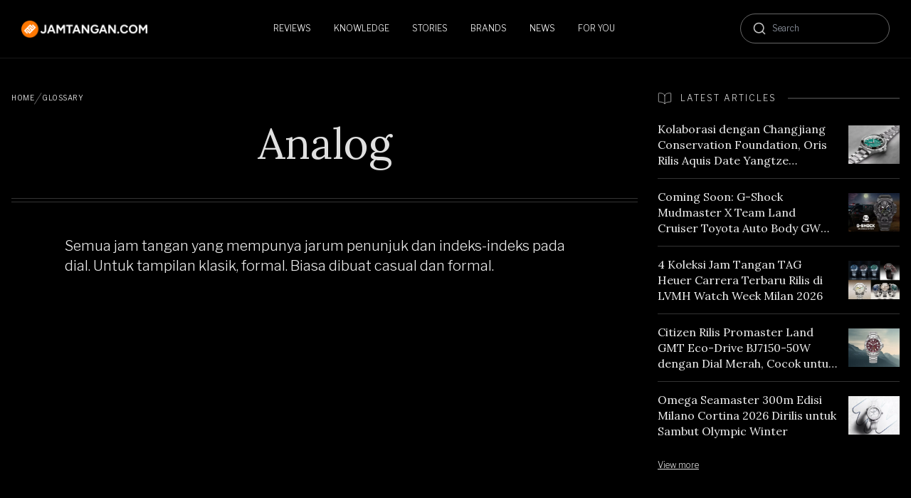

--- FILE ---
content_type: text/html; charset=UTF-8
request_url: https://blog.jamtangan.com/glossary/analog/
body_size: 28645
content:
<!doctype html>
<html lang="en-US">
<head>
	<meta charset="UTF-8">
	<meta name="viewport" content="width=device-width, initial-scale=1, maximum-scale=1">
	<link rel="profile" href="https://gmpg.org/xfn/11">

	<style id="jetpack-boost-critical-css">@media all{.wp-block-image img{box-sizing:border-box;height:auto;max-width:100%;vertical-align:bottom}ul{box-sizing:border-box}html :where(img[class*=wp-image-]){height:auto;max-width:100%}:where(figure){margin:0 0 1em}}@media all{*{box-sizing:border-box;border-width:0;border-style:solid;border-color:#e5e7eb}html{line-height:1.5;-webkit-text-size-adjust:100%;-moz-tab-size:4;-o-tab-size:4;tab-size:4;font-family:ui-sans-serif,system-ui,sans-serif,"Apple Color Emoji","Segoe UI Emoji","Segoe UI Symbol","Noto Color Emoji";font-feature-settings:normal;font-variation-settings:normal}body{margin:0;line-height:inherit}h1,h2,h4{font-size:inherit;font-weight:inherit}a{color:inherit;text-decoration:inherit}small{font-size:80%}button,input{font-family:inherit;font-feature-settings:inherit;font-variation-settings:inherit;font-size:100%;font-weight:inherit;line-height:inherit;color:inherit;margin:0;padding:0}button{text-transform:none}button{-webkit-appearance:button;background-color:transparent;background-image:none}figure,h1,h2,h4,p{margin:0}ul{list-style:none;margin:0;padding:0}input::-moz-placeholder{opacity:1;color:#9ca3af}input::placeholder{opacity:1;color:#9ca3af}img,svg{display:block;vertical-align:middle}img{max-width:100%;height:auto}.prose-mobile{color:#eee;font-size:.875rem}.prose-mobile :where(p):not(:where([class~=not-prose],[class~=not-prose] *)){margin:24px auto;font-size:.875rem;line-height:170%;max-width:620px}.prose-mobile :where(p:last-child):not(:where([class~=not-prose],[class~=not-prose] *)){margin-bottom:0}.prose-mobile :where(a):not(:where([class~=not-prose],[class~=not-prose] *)){color:#eee;text-decoration-line:underline;text-underline-offset:4px;text-decoration-thickness:0.5px;font-weight:300}.vcontainer{margin-left:auto;margin-right:auto;width:100%;padding-left:1rem;padding-right:1rem;max-width:calc(1280px + 32px)}.fixed{position:fixed}.absolute{position:absolute}.relative{position:relative}.left-0{left:0}.right-4{right:1rem}.top-0{top:0}.top-4{top:1rem}.z-10{z-index:10}.z-20{z-index:20}.z-40{z-index:40}.order-last{order:9999}.mx-auto{margin-left:auto;margin-right:auto}.mb-1{margin-bottom:.25rem}.mb-10{margin-bottom:2.5rem}.mb-11{margin-bottom:2.75rem}.mb-18{margin-bottom:4.5rem}.mb-2{margin-bottom:.5rem}.mb-3{margin-bottom:.75rem}.mb-4{margin-bottom:1rem}.mb-4\.5{margin-bottom:1.125rem}.mb-6{margin-bottom:1.5rem}.mb-8{margin-bottom:2rem}.ml-2{margin-left:.5rem}.ml-3{margin-left:.75rem}.ml-auto{margin-left:auto}.mr-0\.5{margin-right:.125rem}.mr-2{margin-right:.5rem}.mr-2\.5{margin-right:.625rem}.mr-3{margin-right:.75rem}.mr-4{margin-right:1rem}.mr-6{margin-right:1.5rem}.mt-10{margin-top:2.5rem}.mt-2{margin-top:.5rem}.mt-4{margin-top:1rem}.mt-6{margin-top:1.5rem}.line-clamp-2{overflow:hidden;display:-webkit-box;-webkit-box-orient:vertical;-webkit-line-clamp:2}.line-clamp-3{overflow:hidden;display:-webkit-box;-webkit-box-orient:vertical;-webkit-line-clamp:3}.block{display:block}.inline-block{display:inline-block}.flex{display:flex}.hidden{display:none}.h-5{height:1.25rem}.h-6{height:1.5rem}.h-auto{height:auto}.h-full{height:100%}.w-18{width:4.5rem}.w-36{width:9rem}.w-5{width:1.25rem}.w-6{width:1.5rem}.w-8{width:2rem}.w-full{width:100%}.max-w-1098{max-width:1098px}.max-w-183{max-width:183px}.max-w-268{max-width:268px}.max-w-60{max-width:15rem}.max-w-90\%{max-width:90%}.max-w-none{max-width:none}.flex-none{flex:none}.grow{flex-grow:1}.flex-col{flex-direction:column}.flex-col-reverse{flex-direction:column-reverse}.items-center{align-items:center}.justify-center{justify-content:center}.justify-between{justify-content:space-between}.gap-8{gap:2rem}.gap-x-4{-moz-column-gap:1rem;column-gap:1rem}.gap-y-1{row-gap:.25rem}.gap-y-6{row-gap:1.5rem}.overflow-hidden{overflow:hidden}.overflow-x-auto{overflow-x:auto}.overflow-y-auto{overflow-y:auto}.rounded-full{border-radius:9999px}.rounded-xl{border-radius:.75rem}.border{border-width:1px}.border-b{border-bottom-width:1px}.border-r{border-right-width:1px}.border-t{border-top-width:1px}.border-dashed{border-style:dashed}.border-neutral700{--tw-border-opacity:1;border-color:rgb(49 49 49/var(--tw-border-opacity))}.border-neutral900{--tw-border-opacity:1;border-color:rgb(24 24 24/var(--tw-border-opacity))}.border-transparent{border-color:transparent}.border-white05{border-color:#ffffff0d}.border-white20{border-color:#ffffff33}.border-white40{border-color:#ffffff66}.bg-black{--tw-bg-opacity:1;background-color:rgb(0 0 0/var(--tw-bg-opacity))}.bg-neutral1000{--tw-bg-opacity:1;background-color:rgb(0 0 0/var(--tw-bg-opacity))}.bg-transparent{background-color:transparent}.bg-white20{background-color:#ffffff33}.bg-contain{background-size:contain}.bg-cover{background-size:cover}.bg-right{background-position:right}.bg-no-repeat{background-repeat:no-repeat}.px-0{padding-left:0;padding-right:0}.px-10{padding-left:2.5rem;padding-right:2.5rem}.px-4{padding-left:1rem;padding-right:1rem}.px-5{padding-left:1.25rem;padding-right:1.25rem}.px-6{padding-left:1.5rem;padding-right:1.5rem}.px-8{padding-left:2rem;padding-right:2rem}.py-1{padding-top:.25rem;padding-bottom:.25rem}.py-18{padding-top:4.5rem;padding-bottom:4.5rem}.py-2{padding-top:.5rem;padding-bottom:.5rem}.py-2\.5{padding-top:.625rem;padding-bottom:.625rem}.py-3{padding-top:.75rem;padding-bottom:.75rem}.py-4{padding-top:1rem;padding-bottom:1rem}.py-4\.5{padding-top:1.125rem;padding-bottom:1.125rem}.py-5{padding-top:1.25rem;padding-bottom:1.25rem}.py-7{padding-top:1.75rem;padding-bottom:1.75rem}.pb-0{padding-bottom:0}.pb-3\.5{padding-bottom:.875rem}.pb-4{padding-bottom:1rem}.pb-8{padding-bottom:2rem}.pl-2{padding-left:.5rem}.pr-6{padding-right:1.5rem}.pt-10{padding-top:2.5rem}.pt-14{padding-top:3.5rem}.pt-2{padding-top:.5rem}.pt-3\.5{padding-top:.875rem}.pt-4{padding-top:1rem}.pt-5{padding-top:1.25rem}.pt-6{padding-top:1.5rem}.pb-14{padding-bottom:3.5rem}.text-left{text-align:left}.text-center{text-align:center}.font-primary{font-family:Libre Franklin,sans-serif}.font-secondary{font-family:Lora,sans-serif}.text-13px{font-size:13px;line-height:18px}.text-2xl{font-size:1.5rem;line-height:2rem}.text-3\.5xl45{font-size:2rem;line-height:140%}.text-base{font-size:1rem;line-height:1.5rem}.text-sm{font-size:.875rem;line-height:1.25rem}.text-xl{font-size:1.25rem;line-height:1.75rem}.text-xs{font-size:.75rem;line-height:1rem}.text-xs1{font-size:.625rem}.font-light{font-weight:300}.font-normal{font-weight:400}.font-semibold{font-weight:600}.uppercase{text-transform:uppercase}.capitalize{text-transform:capitalize}.leading-130\%{line-height:130%}.leading-140\%{line-height:140%}.leading-160\%{line-height:160%}.tracking-1{letter-spacing:1px}.tracking-2{letter-spacing:2px}.text-error{--tw-text-opacity:1;color:rgb(229 115 115/var(--tw-text-opacity))}.text-neutral100{--tw-text-opacity:1;color:rgb(224 224 224/var(--tw-text-opacity))}.text-neutral200{--tw-text-opacity:1;color:rgb(189 189 189/var(--tw-text-opacity))}.text-neutral300{--tw-text-opacity:1;color:rgb(158 158 158/var(--tw-text-opacity))}.text-neutral50{--tw-text-opacity:1;color:rgb(238 238 238/var(--tw-text-opacity))}.text-white{--tw-text-opacity:1;color:rgb(255 255 255/var(--tw-text-opacity))}.underline{text-decoration-line:underline}.underline-offset-4{text-underline-offset:4px}.placeholder-neutral500::-moz-placeholder{--tw-placeholder-opacity:1;color:rgb(117 117 117/var(--tw-placeholder-opacity))}.placeholder-neutral500::placeholder{--tw-placeholder-opacity:1;color:rgb(117 117 117/var(--tw-placeholder-opacity))}.outline-none{outline:2px solid transparent;outline-offset:2px}@media (min-width:769px){.md\:prose{color:#eee;max-width:65ch}.md\:prose :where(p):not(:where([class~=not-prose],[class~=not-prose] *)){margin-top:1.25em;margin-bottom:1.25em;max-width:620px;margin:24px auto;text-align:left;font-size:1rem;color:#eee;font-weight:300;line-height:170%}.md\:prose :where(a):not(:where([class~=not-prose],[class~=not-prose] *)){color:#eee;text-decoration:underline;font-weight:300;text-decoration-line:underline;text-underline-offset:4px;text-decoration-thickness:0.5px}.md\:prose :where(img):not(:where([class~=not-prose],[class~=not-prose] *)){margin-top:2em;margin-bottom:2em}.md\:prose :where(figure>*):not(:where([class~=not-prose],[class~=not-prose] *)){margin-top:0;margin-bottom:0}.md\:prose{font-size:1rem;line-height:1.75}.md\:prose :where(figure):not(:where([class~=not-prose],[class~=not-prose] *)){margin-top:2em;margin-bottom:2em}.md\:prose :where(.md\:prose>:first-child):not(:where([class~=not-prose],[class~=not-prose] *)){margin-top:0}.md\:prose :where(.md\:prose>:last-child):not(:where([class~=not-prose],[class~=not-prose] *)){margin-bottom:0}}.first\:pt-0:first-child{padding-top:0}.last\:mb-0:last-child{margin-bottom:0}.last\:border-b-0:last-child{border-bottom-width:0}.last\:border-r-0:last-child{border-right-width:0}.last\:pb-0:last-child{padding-bottom:0}@media (min-width:769px){.md\:mb-0{margin-bottom:0}.md\:mb-14{margin-bottom:3.5rem}.md\:mb-2\.5{margin-bottom:.625rem}.md\:mb-4{margin-bottom:1rem}.md\:mb-6{margin-bottom:1.5rem}.md\:mb-8{margin-bottom:2rem}.md\:mt-12{margin-top:3rem}.md\:mt-20{margin-top:5rem}.md\:block{display:block}.md\:flex{display:flex}.md\:w-1\/2{width:50%}.md\:w-4\/5{width:80%}.md\:max-w-268{max-width:268px}.md\:max-w-452{max-width:452px}.md\:max-w-520{max-width:520px}.md\:max-w-792{max-width:792px}.md\:max-w-sm{max-width:24rem}.md\:flex-row{flex-direction:row}.md\:justify-end{justify-content:flex-end}.md\:justify-between{justify-content:space-between}.md\:gap-10{gap:2.5rem}.md\:border-b-0{border-bottom-width:0}.md\:py-18{padding-top:4.5rem;padding-bottom:4.5rem}.md\:py-20{padding-top:5rem;padding-bottom:5rem}.md\:pb-0{padding-bottom:0}.md\:pl-10{padding-left:2.5rem}.md\:text-3\.5xl{font-size:2rem;line-height:40px}.md\:text-5xl{font-size:3rem;line-height:1}.md\:text-base{font-size:1rem;line-height:1.5rem}.md\:text-xl{font-size:1.25rem;line-height:1.75rem}.md\:leading-normal{line-height:1.5}}@media (min-width:1025px){.lg\:block{display:block}.lg\:hidden{display:none}.lg\:h-7{height:1.75rem}.lg\:max-w-340{max-width:340px}.lg\:max-w-840{max-width:840px}.lg\:gap-18{gap:4.5rem}.lg\:bg-transparent{background-color:transparent}.lg\:px-7\.5{padding-left:1.875rem;padding-right:1.875rem}.lg\:py-4\.5{padding-top:1.125rem;padding-bottom:1.125rem}.lg\:text-6xl{font-size:3.75rem;line-height:75px}}@media (min-width:1280px){.xl\:px-7\.5{padding-left:1.875rem;padding-right:1.875rem}}}@media all{*{-webkit-font-smoothing:antialiased}body{margin:0;padding:0;background-color:#000}*,::after,::before{box-sizing:inherit}html{box-sizing:border-box}.state-nav{color:#fff}.state-mobile-nav-dropdown{top:-1999px;opacity:0}.scroll-to-top{opacity:0}.state-mobile-megamenu img{width:91px;height:60px}@media (max-width:1024px){#state-header{background-color:#000;border-bottom:1px solid rgb(255 255 255/20%)}.state-mobile-nav-dropdown{border-top:1px solid rgb(255 255 255/20%)}.active-loader .state-mobile-nav-dropdown{display:none}.state-mobile-nav-dropdown{display:block}}.search input{outline:0;background:0 0;border:0;-webkit-appearance:none}.search-wrapper{width:210px;height:44px}.search{position:absolute;width:210px;right:0}.state-mobile-nav{left:-700px}#nav-icon3{width:19px;height:22px;position:relative;-webkit-transform:rotate(0);-moz-transform:rotate(0);-o-transform:rotate(0);transform:rotate(0)}#nav-icon3 span{display:block;position:absolute;height:1px;width:90%;background:#fff;opacity:1;left:0;-webkit-transform:rotate(0);-moz-transform:rotate(0);-o-transform:rotate(0);transform:rotate(0)}#nav-icon3 span:first-child{top:4px;left:1px}#nav-icon3 span:nth-child(2),#nav-icon3 span:nth-child(3){top:10px;left:1px}#nav-icon3 span:nth-child(4){top:16px;left:1px}.backdrop-overlay{background-color:#00000078;position:absolute;width:100%;height:100%;top:0;visibility:hidden}.active-loader{overflow:hidden}.active-loader .backdrop-overlay{visibility:visible}.state-content .wp-block-image img{margin-bottom:0;margin-left:auto;margin-right:auto}.state-content figure{margin-top:3.5rem;margin-bottom:3.5rem}.state-content figure:first-of-type{margin-top:0}.state-content figure:last-child{margin-bottom:0}.active-loader .state-mobile-nav-dropdown{display:none!important}.state-mobile-nav-dropdown{display:block!important}.state-content p:nth-of-type(2){margin-top:0}.single-glossary .state-article-content h1{text-align:center}@media (max-width:768px){.state-content figure{margin-top:36px;margin-bottom:36px}}}</style><meta name='robots' content='index, follow, max-image-preview:large, max-snippet:-1, max-video-preview:-1' />

	<!-- This site is optimized with the Yoast SEO plugin v21.5 - https://yoast.com/wordpress/plugins/seo/ -->
	<title>Pengertian Analog di Jam Tangan - Blog Jamtangan.com (Kamus)</title>
	<meta name="description" content="Definisi Analog di kamus Blog Jamtangan.com" />
	<link rel="canonical" href="https://blog.jamtangan.com/glossary/analog/" />
	<meta property="og:locale" content="en_US" />
	<meta property="og:type" content="article" />
	<meta property="og:title" content="Pengertian Analog di Jam Tangan - Blog Jamtangan.com (Kamus)" />
	<meta property="og:description" content="Definisi Analog di kamus Blog Jamtangan.com" />
	<meta property="og:url" content="https://blog.jamtangan.com/glossary/analog/" />
	<meta property="og:site_name" content="Blog Jamtangan.com" />
	<meta property="article:publisher" content="https://www.facebook.com/jamtangancom/" />
	<meta property="article:modified_time" content="2023-08-14T07:04:11+00:00" />
	<meta property="og:image" content="https://i0.wp.com/blog.jamtangan.com/wp-content/uploads/2025/06/OG_logo_jamtangan_com_new_200.png?fit=200%2C200&ssl=1" />
	<meta property="og:image:width" content="200" />
	<meta property="og:image:height" content="200" />
	<meta property="og:image:type" content="image/png" />
	<meta name="twitter:card" content="summary_large_image" />
	<meta name="twitter:site" content="@machtwatch" />
	<meta name="twitter:label1" content="Est. reading time" />
	<meta name="twitter:data1" content="1 minute" />
	<script data-jetpack-boost="ignore" type="application/ld+json" class="yoast-schema-graph">{"@context":"https://schema.org","@graph":[{"@type":"WebPage","@id":"https://blog.jamtangan.com/glossary/analog/","url":"https://blog.jamtangan.com/glossary/analog/","name":"Pengertian Analog di Jam Tangan - Blog Jamtangan.com (Kamus)","isPartOf":{"@id":"https://blog.jamtangan.com/#website"},"datePublished":"2023-02-16T09:47:12+00:00","dateModified":"2023-08-14T07:04:11+00:00","description":"Definisi Analog di kamus Blog Jamtangan.com","breadcrumb":{"@id":"https://blog.jamtangan.com/glossary/analog/#breadcrumb"},"inLanguage":"en-US","potentialAction":[{"@type":"ReadAction","target":["https://blog.jamtangan.com/glossary/analog/"]}]},{"@type":"BreadcrumbList","@id":"https://blog.jamtangan.com/glossary/analog/#breadcrumb","itemListElement":[{"@type":"ListItem","position":1,"name":"Home","item":"https://blog.jamtangan.com/"},{"@type":"ListItem","position":2,"name":"Glossary","item":"https://blog.jamtangan.com/glossary/"},{"@type":"ListItem","position":3,"name":"Analog"}]},{"@type":"WebSite","@id":"https://blog.jamtangan.com/#website","url":"https://blog.jamtangan.com/","name":"Blog Jamtangan.com","description":"Tips, Fitur &amp; Artikel Jam Tangan","publisher":{"@id":"https://blog.jamtangan.com/#organization"},"alternateName":"#1 Watch Media in Indonesia","potentialAction":[{"@type":"SearchAction","target":{"@type":"EntryPoint","urlTemplate":"https://blog.jamtangan.com/?s={search_term_string}"},"query-input":"required name=search_term_string"}],"inLanguage":"en-US"},{"@type":"Organization","@id":"https://blog.jamtangan.com/#organization","name":"JAMTANGAN.COM","alternateName":"JAMTANGAN.COM","url":"https://blog.jamtangan.com/","logo":{"@type":"ImageObject","inLanguage":"en-US","@id":"https://blog.jamtangan.com/#/schema/logo/image/","url":"https://i0.wp.com/blog.jamtangan.com/wp-content/uploads/2025/06/OG_logo_jamtangan_com_new_200.png?fit=200%2C200&ssl=1","contentUrl":"https://i0.wp.com/blog.jamtangan.com/wp-content/uploads/2025/06/OG_logo_jamtangan_com_new_200.png?fit=200%2C200&ssl=1","width":200,"height":200,"caption":"JAMTANGAN.COM"},"image":{"@id":"https://blog.jamtangan.com/#/schema/logo/image/"},"sameAs":["https://www.facebook.com/jamtangancom/","https://twitter.com/machtwatch"]}]}</script>
	<!-- / Yoast SEO plugin. -->


<link rel='dns-prefetch' href='//stats.wp.com' />
<link rel='dns-prefetch' href='//i0.wp.com' />
<link rel="alternate" type="application/rss+xml" title="Blog Jamtangan.com &raquo; Feed" href="https://blog.jamtangan.com/feed/" />

<style id='wp-emoji-styles-inline-css'>

	img.wp-smiley, img.emoji {
		display: inline !important;
		border: none !important;
		box-shadow: none !important;
		height: 1em !important;
		width: 1em !important;
		margin: 0 0.07em !important;
		vertical-align: -0.1em !important;
		background: none !important;
		padding: 0 !important;
	}
</style>
<noscript><link rel='stylesheet' id='wp-block-library-css' href='https://blog.jamtangan.com/wp-includes/css/dist/block-library/style.min.css?ver=6.6.4' media='all' />
</noscript><link rel='stylesheet' id='wp-block-library-css' href='https://blog.jamtangan.com/wp-includes/css/dist/block-library/style.min.css?ver=6.6.4' media="not all" data-media="all" onload="this.media=this.dataset.media; delete this.dataset.media; this.removeAttribute( 'onload' );" />
<noscript><link rel='stylesheet' id='mediaelement-css' href='https://blog.jamtangan.com/wp-includes/js/mediaelement/mediaelementplayer-legacy.min.css?ver=4.2.17' media='all' />
</noscript><link rel='stylesheet' id='mediaelement-css' href='https://blog.jamtangan.com/wp-includes/js/mediaelement/mediaelementplayer-legacy.min.css?ver=4.2.17' media="not all" data-media="all" onload="this.media=this.dataset.media; delete this.dataset.media; this.removeAttribute( 'onload' );" />
<noscript><link rel='stylesheet' id='wp-mediaelement-css' href='https://blog.jamtangan.com/wp-includes/js/mediaelement/wp-mediaelement.min.css?ver=6.6.4' media='all' />
</noscript><link rel='stylesheet' id='wp-mediaelement-css' href='https://blog.jamtangan.com/wp-includes/js/mediaelement/wp-mediaelement.min.css?ver=6.6.4' media="not all" data-media="all" onload="this.media=this.dataset.media; delete this.dataset.media; this.removeAttribute( 'onload' );" />
<style id='jetpack-sharing-buttons-style-inline-css'>
.jetpack-sharing-buttons__services-list{display:flex;flex-direction:row;flex-wrap:wrap;gap:0;list-style-type:none;margin:5px;padding:0}.jetpack-sharing-buttons__services-list.has-small-icon-size{font-size:12px}.jetpack-sharing-buttons__services-list.has-normal-icon-size{font-size:16px}.jetpack-sharing-buttons__services-list.has-large-icon-size{font-size:24px}.jetpack-sharing-buttons__services-list.has-huge-icon-size{font-size:36px}@media print{.jetpack-sharing-buttons__services-list{display:none!important}}.editor-styles-wrapper .wp-block-jetpack-sharing-buttons{gap:0;padding-inline-start:0}ul.jetpack-sharing-buttons__services-list.has-background{padding:1.25em 2.375em}
</style>
<style id='classic-theme-styles-inline-css'>
/*! This file is auto-generated */
.wp-block-button__link{color:#fff;background-color:#32373c;border-radius:9999px;box-shadow:none;text-decoration:none;padding:calc(.667em + 2px) calc(1.333em + 2px);font-size:1.125em}.wp-block-file__button{background:#32373c;color:#fff;text-decoration:none}
</style>
<style id='global-styles-inline-css'>
:root{--wp--preset--aspect-ratio--square: 1;--wp--preset--aspect-ratio--4-3: 4/3;--wp--preset--aspect-ratio--3-4: 3/4;--wp--preset--aspect-ratio--3-2: 3/2;--wp--preset--aspect-ratio--2-3: 2/3;--wp--preset--aspect-ratio--16-9: 16/9;--wp--preset--aspect-ratio--9-16: 9/16;--wp--preset--color--black: #000000;--wp--preset--color--cyan-bluish-gray: #abb8c3;--wp--preset--color--white: #ffffff;--wp--preset--color--pale-pink: #f78da7;--wp--preset--color--vivid-red: #cf2e2e;--wp--preset--color--luminous-vivid-orange: #ff6900;--wp--preset--color--luminous-vivid-amber: #fcb900;--wp--preset--color--light-green-cyan: #7bdcb5;--wp--preset--color--vivid-green-cyan: #00d084;--wp--preset--color--pale-cyan-blue: #8ed1fc;--wp--preset--color--vivid-cyan-blue: #0693e3;--wp--preset--color--vivid-purple: #9b51e0;--wp--preset--gradient--vivid-cyan-blue-to-vivid-purple: linear-gradient(135deg,rgba(6,147,227,1) 0%,rgb(155,81,224) 100%);--wp--preset--gradient--light-green-cyan-to-vivid-green-cyan: linear-gradient(135deg,rgb(122,220,180) 0%,rgb(0,208,130) 100%);--wp--preset--gradient--luminous-vivid-amber-to-luminous-vivid-orange: linear-gradient(135deg,rgba(252,185,0,1) 0%,rgba(255,105,0,1) 100%);--wp--preset--gradient--luminous-vivid-orange-to-vivid-red: linear-gradient(135deg,rgba(255,105,0,1) 0%,rgb(207,46,46) 100%);--wp--preset--gradient--very-light-gray-to-cyan-bluish-gray: linear-gradient(135deg,rgb(238,238,238) 0%,rgb(169,184,195) 100%);--wp--preset--gradient--cool-to-warm-spectrum: linear-gradient(135deg,rgb(74,234,220) 0%,rgb(151,120,209) 20%,rgb(207,42,186) 40%,rgb(238,44,130) 60%,rgb(251,105,98) 80%,rgb(254,248,76) 100%);--wp--preset--gradient--blush-light-purple: linear-gradient(135deg,rgb(255,206,236) 0%,rgb(152,150,240) 100%);--wp--preset--gradient--blush-bordeaux: linear-gradient(135deg,rgb(254,205,165) 0%,rgb(254,45,45) 50%,rgb(107,0,62) 100%);--wp--preset--gradient--luminous-dusk: linear-gradient(135deg,rgb(255,203,112) 0%,rgb(199,81,192) 50%,rgb(65,88,208) 100%);--wp--preset--gradient--pale-ocean: linear-gradient(135deg,rgb(255,245,203) 0%,rgb(182,227,212) 50%,rgb(51,167,181) 100%);--wp--preset--gradient--electric-grass: linear-gradient(135deg,rgb(202,248,128) 0%,rgb(113,206,126) 100%);--wp--preset--gradient--midnight: linear-gradient(135deg,rgb(2,3,129) 0%,rgb(40,116,252) 100%);--wp--preset--font-size--small: 13px;--wp--preset--font-size--medium: 20px;--wp--preset--font-size--large: 36px;--wp--preset--font-size--x-large: 42px;--wp--preset--spacing--20: 0.44rem;--wp--preset--spacing--30: 0.67rem;--wp--preset--spacing--40: 1rem;--wp--preset--spacing--50: 1.5rem;--wp--preset--spacing--60: 2.25rem;--wp--preset--spacing--70: 3.38rem;--wp--preset--spacing--80: 5.06rem;--wp--preset--shadow--natural: 6px 6px 9px rgba(0, 0, 0, 0.2);--wp--preset--shadow--deep: 12px 12px 50px rgba(0, 0, 0, 0.4);--wp--preset--shadow--sharp: 6px 6px 0px rgba(0, 0, 0, 0.2);--wp--preset--shadow--outlined: 6px 6px 0px -3px rgba(255, 255, 255, 1), 6px 6px rgba(0, 0, 0, 1);--wp--preset--shadow--crisp: 6px 6px 0px rgba(0, 0, 0, 1);}:where(.is-layout-flex){gap: 0.5em;}:where(.is-layout-grid){gap: 0.5em;}body .is-layout-flex{display: flex;}.is-layout-flex{flex-wrap: wrap;align-items: center;}.is-layout-flex > :is(*, div){margin: 0;}body .is-layout-grid{display: grid;}.is-layout-grid > :is(*, div){margin: 0;}:where(.wp-block-columns.is-layout-flex){gap: 2em;}:where(.wp-block-columns.is-layout-grid){gap: 2em;}:where(.wp-block-post-template.is-layout-flex){gap: 1.25em;}:where(.wp-block-post-template.is-layout-grid){gap: 1.25em;}.has-black-color{color: var(--wp--preset--color--black) !important;}.has-cyan-bluish-gray-color{color: var(--wp--preset--color--cyan-bluish-gray) !important;}.has-white-color{color: var(--wp--preset--color--white) !important;}.has-pale-pink-color{color: var(--wp--preset--color--pale-pink) !important;}.has-vivid-red-color{color: var(--wp--preset--color--vivid-red) !important;}.has-luminous-vivid-orange-color{color: var(--wp--preset--color--luminous-vivid-orange) !important;}.has-luminous-vivid-amber-color{color: var(--wp--preset--color--luminous-vivid-amber) !important;}.has-light-green-cyan-color{color: var(--wp--preset--color--light-green-cyan) !important;}.has-vivid-green-cyan-color{color: var(--wp--preset--color--vivid-green-cyan) !important;}.has-pale-cyan-blue-color{color: var(--wp--preset--color--pale-cyan-blue) !important;}.has-vivid-cyan-blue-color{color: var(--wp--preset--color--vivid-cyan-blue) !important;}.has-vivid-purple-color{color: var(--wp--preset--color--vivid-purple) !important;}.has-black-background-color{background-color: var(--wp--preset--color--black) !important;}.has-cyan-bluish-gray-background-color{background-color: var(--wp--preset--color--cyan-bluish-gray) !important;}.has-white-background-color{background-color: var(--wp--preset--color--white) !important;}.has-pale-pink-background-color{background-color: var(--wp--preset--color--pale-pink) !important;}.has-vivid-red-background-color{background-color: var(--wp--preset--color--vivid-red) !important;}.has-luminous-vivid-orange-background-color{background-color: var(--wp--preset--color--luminous-vivid-orange) !important;}.has-luminous-vivid-amber-background-color{background-color: var(--wp--preset--color--luminous-vivid-amber) !important;}.has-light-green-cyan-background-color{background-color: var(--wp--preset--color--light-green-cyan) !important;}.has-vivid-green-cyan-background-color{background-color: var(--wp--preset--color--vivid-green-cyan) !important;}.has-pale-cyan-blue-background-color{background-color: var(--wp--preset--color--pale-cyan-blue) !important;}.has-vivid-cyan-blue-background-color{background-color: var(--wp--preset--color--vivid-cyan-blue) !important;}.has-vivid-purple-background-color{background-color: var(--wp--preset--color--vivid-purple) !important;}.has-black-border-color{border-color: var(--wp--preset--color--black) !important;}.has-cyan-bluish-gray-border-color{border-color: var(--wp--preset--color--cyan-bluish-gray) !important;}.has-white-border-color{border-color: var(--wp--preset--color--white) !important;}.has-pale-pink-border-color{border-color: var(--wp--preset--color--pale-pink) !important;}.has-vivid-red-border-color{border-color: var(--wp--preset--color--vivid-red) !important;}.has-luminous-vivid-orange-border-color{border-color: var(--wp--preset--color--luminous-vivid-orange) !important;}.has-luminous-vivid-amber-border-color{border-color: var(--wp--preset--color--luminous-vivid-amber) !important;}.has-light-green-cyan-border-color{border-color: var(--wp--preset--color--light-green-cyan) !important;}.has-vivid-green-cyan-border-color{border-color: var(--wp--preset--color--vivid-green-cyan) !important;}.has-pale-cyan-blue-border-color{border-color: var(--wp--preset--color--pale-cyan-blue) !important;}.has-vivid-cyan-blue-border-color{border-color: var(--wp--preset--color--vivid-cyan-blue) !important;}.has-vivid-purple-border-color{border-color: var(--wp--preset--color--vivid-purple) !important;}.has-vivid-cyan-blue-to-vivid-purple-gradient-background{background: var(--wp--preset--gradient--vivid-cyan-blue-to-vivid-purple) !important;}.has-light-green-cyan-to-vivid-green-cyan-gradient-background{background: var(--wp--preset--gradient--light-green-cyan-to-vivid-green-cyan) !important;}.has-luminous-vivid-amber-to-luminous-vivid-orange-gradient-background{background: var(--wp--preset--gradient--luminous-vivid-amber-to-luminous-vivid-orange) !important;}.has-luminous-vivid-orange-to-vivid-red-gradient-background{background: var(--wp--preset--gradient--luminous-vivid-orange-to-vivid-red) !important;}.has-very-light-gray-to-cyan-bluish-gray-gradient-background{background: var(--wp--preset--gradient--very-light-gray-to-cyan-bluish-gray) !important;}.has-cool-to-warm-spectrum-gradient-background{background: var(--wp--preset--gradient--cool-to-warm-spectrum) !important;}.has-blush-light-purple-gradient-background{background: var(--wp--preset--gradient--blush-light-purple) !important;}.has-blush-bordeaux-gradient-background{background: var(--wp--preset--gradient--blush-bordeaux) !important;}.has-luminous-dusk-gradient-background{background: var(--wp--preset--gradient--luminous-dusk) !important;}.has-pale-ocean-gradient-background{background: var(--wp--preset--gradient--pale-ocean) !important;}.has-electric-grass-gradient-background{background: var(--wp--preset--gradient--electric-grass) !important;}.has-midnight-gradient-background{background: var(--wp--preset--gradient--midnight) !important;}.has-small-font-size{font-size: var(--wp--preset--font-size--small) !important;}.has-medium-font-size{font-size: var(--wp--preset--font-size--medium) !important;}.has-large-font-size{font-size: var(--wp--preset--font-size--large) !important;}.has-x-large-font-size{font-size: var(--wp--preset--font-size--x-large) !important;}
:where(.wp-block-post-template.is-layout-flex){gap: 1.25em;}:where(.wp-block-post-template.is-layout-grid){gap: 1.25em;}
:where(.wp-block-columns.is-layout-flex){gap: 2em;}:where(.wp-block-columns.is-layout-grid){gap: 2em;}
:root :where(.wp-block-pullquote){font-size: 1.5em;line-height: 1.6;}
</style>
<noscript><link rel='stylesheet' id='dashicons-css' href='https://blog.jamtangan.com/wp-includes/css/dashicons.min.css?ver=6.6.4' media='all' />
</noscript><link rel='stylesheet' id='dashicons-css' href='https://blog.jamtangan.com/wp-includes/css/dashicons.min.css?ver=6.6.4' media="not all" data-media="all" onload="this.media=this.dataset.media; delete this.dataset.media; this.removeAttribute( 'onload' );" />
<noscript><link rel='stylesheet' id='post-views-counter-frontend-css' href='https://blog.jamtangan.com/wp-content/plugins/post-views-counter/css/frontend.min.css?ver=1.4.7' media='all' />
</noscript><link rel='stylesheet' id='post-views-counter-frontend-css' href='https://blog.jamtangan.com/wp-content/plugins/post-views-counter/css/frontend.min.css?ver=1.4.7' media="not all" data-media="all" onload="this.media=this.dataset.media; delete this.dataset.media; this.removeAttribute( 'onload' );" />
<noscript><link rel='stylesheet' id='mjt-tailwind-css' href='https://blog.jamtangan.com/wp-content/themes/media-jt/assets/css/tailwind-output.css?ver=1.3.1' media='all' />
</noscript><link rel='stylesheet' id='mjt-tailwind-css' href='https://blog.jamtangan.com/wp-content/themes/media-jt/assets/css/tailwind-output.css?ver=1.3.1' media="not all" data-media="all" onload="this.media=this.dataset.media; delete this.dataset.media; this.removeAttribute( 'onload' );" />
<noscript><link rel='stylesheet' id='mjt-style-css' href='https://blog.jamtangan.com/wp-content/themes/media-jt/style.css?ver=1.3.1' media='all' />
</noscript><link rel='stylesheet' id='mjt-style-css' href='https://blog.jamtangan.com/wp-content/themes/media-jt/style.css?ver=1.3.1' media="not all" data-media="all" onload="this.media=this.dataset.media; delete this.dataset.media; this.removeAttribute( 'onload' );" />

<meta name="cdp-version" content="1.4.7" />
		<!-- GA Google Analytics @ https://m0n.co/ga -->
		
		

	<!-- Meta Pixel Code -->

<noscript><img height="1" width="1" style="display:none"
src="https://www.facebook.com/tr?id=1532827206934444&ev=PageView&noscript=1"
/></noscript>
<!-- End Meta Pixel Code -->
<!-- Cloudflare Web Analytics --><!-- End Cloudflare Web Analytics -->
	<style>img#wpstats{display:none}</style>
		    <meta name="googlebot-news" content="index, follow" />
    <meta name="language" content="id" />
	<meta name="geo.country" content="id" />
	<meta http-equiv="content-language" content="In-Id" />
	<meta name="geo.placename" content="Indonesia" />
      <link rel="alternate" hreflang="id-id" href="https://blog.jamtangan.com/glossary/analog/">
  <!-- There is no amphtml version available for this URL. --><link rel="icon" href="https://i0.wp.com/blog.jamtangan.com/wp-content/uploads/2025/06/cropped-favicon-new-jt.png?fit=32%2C32&#038;ssl=1" sizes="32x32" />
<link rel="icon" href="https://i0.wp.com/blog.jamtangan.com/wp-content/uploads/2025/06/cropped-favicon-new-jt.png?fit=192%2C192&#038;ssl=1" sizes="192x192" />
<link rel="apple-touch-icon" href="https://i0.wp.com/blog.jamtangan.com/wp-content/uploads/2025/06/cropped-favicon-new-jt.png?fit=180%2C180&#038;ssl=1" />
<meta name="msapplication-TileImage" content="https://i0.wp.com/blog.jamtangan.com/wp-content/uploads/2025/06/cropped-favicon-new-jt.png?fit=270%2C270&#038;ssl=1" />
		<style id="wp-custom-css">
			@media (max-width: 768px){
	.single-glossary .state-article-sidebar {
		display:none;
	}

	.recent_stories-1 a.text-neutral200.tracking-1 {
		min-width: max-content;
	}
}


/* AMP */
.ads-sidebar {
	display: none!important;
}

.hero-slider-desc {
	max-height: 157px;
	overflow-y: hidden;
}

/* loader */
.state-overlay-nav {
	display:none;
}

.flex-section .my-10.md\:my-0:last-child {
	display:none;
}		</style>
		</head>

<body class="glossary-template-default single single-glossary postid-125633 wp-embed-responsive no-sidebar active-loader">
<div id="page" class="site">
	<div class="relative font-primary font-light bg-neutral1000 text-neutral100">
  
        
  <style>
    .state-sticky {
      top:0;
    }
    @media (max-width: 782px){
      .state-sticky {
        top:0;
      }
    }
    .state-mega-menu {
      opacity: 0;
      visibility: hidden;
      transition: all 0.15s ease-out 0s, visibility 0.1s linear 0s;
    }
    .state-menu-items li:hover .state-mega-menu {
      transition-delay: 0.1s;
      opacity: 1;
      visibility: visible;
    }

  </style>

  
  <header id="state-header" class="relative mx-auto text-sm w-full z-20 text-white border-b border-neutral900 bg-black">
    <div class="relative z-40 bg-neutral1000 lg:bg-transparent">
      <div class="flex justify-between items-center">
        <!-- Logo -->
        <div class="state-logo px-4 py-4.5 lg:px-7.5 lg:py-4.5">
          <a href="https://blog.jamtangan.com">
            <img class="h-6 lg:h-7" src="https://blog.jamtangan.com/wp-content/themes/media-jt/assets/image/logo-animated-compressed.png" alt="jamtangan 10 year logo">
          </a>
        </div>
        <!-- Nav -->
        <nav class="state-nav font-light text-xs px-0 xl:px-7.5 hidden lg:block">
          <div class="">
            <div class="state-overlay-nav absolute w-full h-full z-10 opacity-80"></div>
            <ul class="state-menu-items flex">
                              
                <!-- TYPE: CATEGORY -->
                                  

    <li class="py-7 group px-4 text-center cursor-pointer">
    <a class="group-hover:text-white inline-block vtransition" href="https://blog.jamtangan.com/category/reviews">
      <div class="py-1 uppercase">Reviews</div>
      <div class="relative border-transparent border-b group-hover:border-white vtransition"></div>
    </a>
    <!-- mega menu -->
    <div class="state-mega-menu absolute left-0 bg-neutral1000 border-t border-neutral900 w-full pt-10 pb-4 px-10 flex flex-col items-center justify-center cursor-default" style="top: 81px;">
      <ul class="flex text-white">
        <!-- category found -->
                                          
            <li class="text-left px-8 border-dashed border-r last:border-r-0 border-neutral700">
              <a href="https://blog.jamtangan.com/category/modern-watches" class="max-w-268 flex flex-col h-full">
                <h4 class="font-secondary text-2xl mb-2 flex-none">Modern Watches</h4>
                <p class="text-neutral300 text-xs mb-4.5 grow">
                  <span class="line-clamp-3">Ulasan mendalam tentang berbagai jam tangan modern paling hot.</span>
                </p>
                <img  
                  class="flex-none"
                  src="https://i0.wp.com/blog.jamtangan.com/wp-content/uploads/2024/07/Modern-Watches.webp?resize=268%2C176&ssl=1"
                  srcset="https://i0.wp.com/blog.jamtangan.com/wp-content/uploads/2024/07/Modern-Watches.webp?resize=536%2C352&ssl=1 2x"
                  alt="nav-image">
              </a>
            </li>
                                  
            <li class="text-left px-8 border-dashed border-r last:border-r-0 border-neutral700">
              <a href="https://blog.jamtangan.com/category/vintage-corner" class="max-w-268 flex flex-col h-full">
                <h4 class="font-secondary text-2xl mb-2 flex-none">Vintage Corner</h4>
                <p class="text-neutral300 text-xs mb-4.5 grow">
                  <span class="line-clamp-3">Ulasan tentang jam tangan vintage paling collectible.</span>
                </p>
                <img  
                  class="flex-none"
                  src="https://i0.wp.com/blog.jamtangan.com/wp-content/uploads/2024/07/Vintage-Corner.webp?resize=268%2C176&ssl=1"
                  srcset="https://i0.wp.com/blog.jamtangan.com/wp-content/uploads/2024/07/Vintage-Corner.webp?resize=536%2C352&ssl=1 2x"
                  alt="nav-image">
              </a>
            </li>
                  <!-- category not found -->
              </ul>
      <div class="border-dashed border-t border-neutral700 mt-6 pt-2 w-full">
        <div class="flex py-4 px-6 justify-center text-xs text-white font-light uppercase items-center">
          <a href="https://blog.jamtangan.com/category/reviews" class="flex items-center">
            <span class="mr-2.5">View All Reviews</span>
            <svg xmlns="http://www.w3.org/2000/svg" width="16" height="16" viewBox="0 0 17 17" fill="none">
              <path fill-rule="evenodd" clip-rule="evenodd" d="M6.02827 4.02925C6.28862 3.7689 6.71073 3.7689 6.97108 4.02925L10.9711 8.02925C11.2314 8.2896 11.2314 8.71171 10.9711 8.97206L6.97108 12.9721C6.71073 13.2324 6.28862 13.2324 6.02827 12.9721C5.76792 12.7117 5.76792 12.2896 6.02827 12.0292L9.55687 8.50065L6.02827 4.97206C5.76792 4.71171 5.76792 4.2896 6.02827 4.02925Z" fill="#E0E0E0"/>
            </svg>
            </a>
        </div>
      </div>
    </div>
  </li>	
	                <!-- TYPE: BRAND -->
                                
                              
                <!-- TYPE: CATEGORY -->
                                  

    <li class="py-7 group px-4 text-center cursor-pointer">
    <a class="group-hover:text-white inline-block vtransition" href="https://blog.jamtangan.com/category/knowledge">
      <div class="py-1 uppercase">Knowledge</div>
      <div class="relative border-transparent border-b group-hover:border-white vtransition"></div>
    </a>
    <!-- mega menu -->
    <div class="state-mega-menu absolute left-0 bg-neutral1000 border-t border-neutral900 w-full pt-10 pb-4 px-10 flex flex-col items-center justify-center cursor-default" style="top: 81px;">
      <ul class="flex text-white">
        <!-- category found -->
                                          
            <li class="text-left px-8 border-dashed border-r last:border-r-0 border-neutral700">
              <a href="https://blog.jamtangan.com/category/technical" class="max-w-268 flex flex-col h-full">
                <h4 class="font-secondary text-2xl mb-2 flex-none">Technical</h4>
                <p class="text-neutral300 text-xs mb-4.5 grow">
                  <span class="line-clamp-3">Berbagai pengetahuan teknikal di dunia Horology seperti movement, complication dan teknologi.</span>
                </p>
                <img  
                  class="flex-none"
                  src="https://i0.wp.com/blog.jamtangan.com/wp-content/uploads/2024/07/Technical.webp?resize=268%2C176&ssl=1"
                  srcset="https://i0.wp.com/blog.jamtangan.com/wp-content/uploads/2024/07/Technical.webp?resize=536%2C352&ssl=1 2x"
                  alt="nav-image">
              </a>
            </li>
                                  
            <li class="text-left px-8 border-dashed border-r last:border-r-0 border-neutral700">
              <a href="https://blog.jamtangan.com/category/tips-tricks" class="max-w-268 flex flex-col h-full">
                <h4 class="font-secondary text-2xl mb-2 flex-none">Tips &amp; Tricks</h4>
                <p class="text-neutral300 text-xs mb-4.5 grow">
                  <span class="line-clamp-3">Tips dan trik seputar jam tangan yang bermanfaat untuk Anda.</span>
                </p>
                <img  
                  class="flex-none"
                  src="https://i0.wp.com/blog.jamtangan.com/wp-content/uploads/2024/07/Tips-Tricks.webp?resize=268%2C176&ssl=1"
                  srcset="https://i0.wp.com/blog.jamtangan.com/wp-content/uploads/2024/07/Tips-Tricks.webp?resize=536%2C352&ssl=1 2x"
                  alt="nav-image">
              </a>
            </li>
                                  
            <li class="text-left px-8 border-dashed border-r last:border-r-0 border-neutral700">
              <a href="https://blog.jamtangan.com/category/collectors-guide" class="max-w-268 flex flex-col h-full">
                <h4 class="font-secondary text-2xl mb-2 flex-none">Collector's Guide</h4>
                <p class="text-neutral300 text-xs mb-4.5 grow">
                  <span class="line-clamp-3">Panduan dan informasi detail berbagai jam tangan populer yang layak dikoleksi.</span>
                </p>
                <img  
                  class="flex-none"
                  src="https://i0.wp.com/blog.jamtangan.com/wp-content/uploads/2024/07/Collector_s-Guide.webp?resize=268%2C176&ssl=1"
                  srcset="https://i0.wp.com/blog.jamtangan.com/wp-content/uploads/2024/07/Collector_s-Guide.webp?resize=536%2C352&ssl=1 2x"
                  alt="nav-image">
              </a>
            </li>
                  <!-- category not found -->
              </ul>
      <div class="border-dashed border-t border-neutral700 mt-6 pt-2 w-full">
        <div class="flex py-4 px-6 justify-center text-xs text-white font-light uppercase items-center">
          <a href="https://blog.jamtangan.com/category/knowledge" class="flex items-center">
            <span class="mr-2.5">View All Knowledge</span>
            <svg xmlns="http://www.w3.org/2000/svg" width="16" height="16" viewBox="0 0 17 17" fill="none">
              <path fill-rule="evenodd" clip-rule="evenodd" d="M6.02827 4.02925C6.28862 3.7689 6.71073 3.7689 6.97108 4.02925L10.9711 8.02925C11.2314 8.2896 11.2314 8.71171 10.9711 8.97206L6.97108 12.9721C6.71073 13.2324 6.28862 13.2324 6.02827 12.9721C5.76792 12.7117 5.76792 12.2896 6.02827 12.0292L9.55687 8.50065L6.02827 4.97206C5.76792 4.71171 5.76792 4.2896 6.02827 4.02925Z" fill="#E0E0E0"/>
            </svg>
            </a>
        </div>
      </div>
    </div>
  </li>	
	                <!-- TYPE: BRAND -->
                                
                              
                <!-- TYPE: CATEGORY -->
                                  

    <li class="py-7 group px-4 text-center cursor-pointer">
    <a class="group-hover:text-white inline-block vtransition" href="https://blog.jamtangan.com/category/stories">
      <div class="py-1 uppercase">Stories</div>
      <div class="relative border-transparent border-b group-hover:border-white vtransition"></div>
    </a>
    <!-- mega menu -->
    <div class="state-mega-menu absolute left-0 bg-neutral1000 border-t border-neutral900 w-full pt-10 pb-4 px-10 flex flex-col items-center justify-center cursor-default" style="top: 81px;">
      <ul class="flex text-white">
        <!-- category found -->
                                          
            <li class="text-left px-8 border-dashed border-r last:border-r-0 border-neutral700">
              <a href="https://blog.jamtangan.com/category/history" class="max-w-268 flex flex-col h-full">
                <h4 class="font-secondary text-2xl mb-2 flex-none">History</h4>
                <p class="text-neutral300 text-xs mb-4.5 grow">
                  <span class="line-clamp-3">Sejarah dan berbagai kisah menarik dalam perkembangan dunia Horology.</span>
                </p>
                <img  
                  class="flex-none"
                  src="https://i0.wp.com/blog.jamtangan.com/wp-content/uploads/2024/07/History-1.webp?resize=268%2C176&ssl=1"
                  srcset="https://i0.wp.com/blog.jamtangan.com/wp-content/uploads/2024/07/History-1.webp?resize=536%2C352&ssl=1 2x"
                  alt="nav-image">
              </a>
            </li>
                                  
            <li class="text-left px-8 border-dashed border-r last:border-r-0 border-neutral700">
              <a href="https://blog.jamtangan.com/category/watches-in-movies" class="max-w-268 flex flex-col h-full">
                <h4 class="font-secondary text-2xl mb-2 flex-none">Watches in Movies</h4>
                <p class="text-neutral300 text-xs mb-4.5 grow">
                  <span class="line-clamp-3">Ulasan tentang jam tangan yang dipakai dalam berbagai film terkenal.</span>
                </p>
                <img  
                  class="flex-none"
                  src="https://i0.wp.com/blog.jamtangan.com/wp-content/uploads/2024/07/Watches-in-Movies-1.webp?resize=268%2C176&ssl=1"
                  srcset="https://i0.wp.com/blog.jamtangan.com/wp-content/uploads/2024/07/Watches-in-Movies-1.webp?resize=536%2C352&ssl=1 2x"
                  alt="nav-image">
              </a>
            </li>
                                  
            <li class="text-left px-8 border-dashed border-r last:border-r-0 border-neutral700">
              <a href="https://blog.jamtangan.com/category/famous-people" class="max-w-268 flex flex-col h-full">
                <h4 class="font-secondary text-2xl mb-2 flex-none">Famous People</h4>
                <p class="text-neutral300 text-xs mb-4.5 grow">
                  <span class="line-clamp-3">Kisah jam tangan yang digunakan tokoh-tokoh terkenal dan selebriti dunia.</span>
                </p>
                <img  
                  class="flex-none"
                  src="https://i0.wp.com/blog.jamtangan.com/wp-content/uploads/2024/07/Famous-People-1.webp?resize=268%2C176&ssl=1"
                  srcset="https://i0.wp.com/blog.jamtangan.com/wp-content/uploads/2024/07/Famous-People-1.webp?resize=536%2C352&ssl=1 2x"
                  alt="nav-image">
              </a>
            </li>
                                  
            <li class="text-left px-8 border-dashed border-r last:border-r-0 border-neutral700">
              <a href="https://blog.jamtangan.com/category/perspective" class="max-w-268 flex flex-col h-full">
                <h4 class="font-secondary text-2xl mb-2 flex-none">Perspective</h4>
                <p class="text-neutral300 text-xs mb-4.5 grow">
                  <span class="line-clamp-3">Cerita, opini dan berbagai pengalaman menarik tentang segala hal dalam dunia Horology.</span>
                </p>
                <img  
                  class="flex-none"
                  src="https://i0.wp.com/blog.jamtangan.com/wp-content/uploads/2024/07/Perspective.webp?resize=268%2C176&ssl=1"
                  srcset="https://i0.wp.com/blog.jamtangan.com/wp-content/uploads/2024/07/Perspective.webp?resize=536%2C352&ssl=1 2x"
                  alt="nav-image">
              </a>
            </li>
                  <!-- category not found -->
              </ul>
      <div class="border-dashed border-t border-neutral700 mt-6 pt-2 w-full">
        <div class="flex py-4 px-6 justify-center text-xs text-white font-light uppercase items-center">
          <a href="https://blog.jamtangan.com/category/stories" class="flex items-center">
            <span class="mr-2.5">View All Stories</span>
            <svg xmlns="http://www.w3.org/2000/svg" width="16" height="16" viewBox="0 0 17 17" fill="none">
              <path fill-rule="evenodd" clip-rule="evenodd" d="M6.02827 4.02925C6.28862 3.7689 6.71073 3.7689 6.97108 4.02925L10.9711 8.02925C11.2314 8.2896 11.2314 8.71171 10.9711 8.97206L6.97108 12.9721C6.71073 13.2324 6.28862 13.2324 6.02827 12.9721C5.76792 12.7117 5.76792 12.2896 6.02827 12.0292L9.55687 8.50065L6.02827 4.97206C5.76792 4.71171 5.76792 4.2896 6.02827 4.02925Z" fill="#E0E0E0"/>
            </svg>
            </a>
        </div>
      </div>
    </div>
  </li>	
	                <!-- TYPE: BRAND -->
                                
                              
                <!-- TYPE: CATEGORY -->
                                  
<style>
  .brand-items {
    text-decoration: underline solid transparent;
    text-underline-offset: 4px;
  }
  .brand-items:hover {
    text-decoration: underline solid white;
    text-underline-offset: 4px;
  }
</style>
<li class="py-7 group px-4 text-center cursor-pointer">
  <a class="group-hover:text-white inline-block vtransition" href="https://blog.jamtangan.com/brand">
    <div class="py-1 uppercase">Brands</div>
    <div class="relative border-transparent border-b group-hover:border-white vtransition"></div>
  </a>
  <!-- mega menu -->
  <div class="state-mega-menu absolute left-0 bg-neutral1000 border-t border-neutral900 w-full pt-5 pb-4 px-10 flex flex-col items-center justify-center cursor-default" style="top: 81px;">
    <ul class="flex justify-between w-full max-w-1098 text-white">
              <div>
          <ul class="text-left w-full max-w-183">
                          <li class="mb-3 text-13px">
                <a href="https://blog.jamtangan.com/brand/alexandre-christie" class="brand-items vtransition inline-block">Alexandre Christie</a>
              </li>
                          <li class="mb-3 text-13px">
                <a href="https://blog.jamtangan.com/brand/audemars-piguet" class="brand-items vtransition inline-block">Audemars Piguet</a>
              </li>
                          <li class="mb-3 text-13px">
                <a href="https://blog.jamtangan.com/brand/bell-ross" class="brand-items vtransition inline-block">Bell &amp; Ross</a>
              </li>
                          <li class="mb-3 text-13px">
                <a href="https://blog.jamtangan.com/brand/breitling" class="brand-items vtransition inline-block">Breitling</a>
              </li>
                          <li class="mb-3 text-13px">
                <a href="https://blog.jamtangan.com/brand/cartier" class="brand-items vtransition inline-block">Cartier</a>
              </li>
                          <li class="mb-3 text-13px">
                <a href="https://blog.jamtangan.com/brand/casio" class="brand-items vtransition inline-block">Casio</a>
              </li>
                      </ul>
        </div>
              <div>
          <ul class="text-left w-full max-w-183">
                          <li class="mb-3 text-13px">
                <a href="https://blog.jamtangan.com/brand/citizen" class="brand-items vtransition inline-block">Citizen</a>
              </li>
                          <li class="mb-3 text-13px">
                <a href="https://blog.jamtangan.com/brand/expedition" class="brand-items vtransition inline-block">Expedition</a>
              </li>
                          <li class="mb-3 text-13px">
                <a href="https://blog.jamtangan.com/brand/fossil" class="brand-items vtransition inline-block">Fossil</a>
              </li>
                          <li class="mb-3 text-13px">
                <a href="https://blog.jamtangan.com/brand/franck-muller" class="brand-items vtransition inline-block">Franck Muller</a>
              </li>
                          <li class="mb-3 text-13px">
                <a href="https://blog.jamtangan.com/brand/frederique-constant" class="brand-items vtransition inline-block">Frederique Constant</a>
              </li>
                          <li class="mb-3 text-13px">
                <a href="https://blog.jamtangan.com/brand/g-shock" class="brand-items vtransition inline-block">G-Shock</a>
              </li>
                      </ul>
        </div>
              <div>
          <ul class="text-left w-full max-w-183">
                          <li class="mb-3 text-13px">
                <a href="https://blog.jamtangan.com/brand/garmin" class="brand-items vtransition inline-block">Garmin</a>
              </li>
                          <li class="mb-3 text-13px">
                <a href="https://blog.jamtangan.com/brand/grand-seiko" class="brand-items vtransition inline-block">Grand Seiko</a>
              </li>
                          <li class="mb-3 text-13px">
                <a href="https://blog.jamtangan.com/brand/hamilton" class="brand-items vtransition inline-block">Hamilton</a>
              </li>
                          <li class="mb-3 text-13px">
                <a href="https://blog.jamtangan.com/brand/hublot" class="brand-items vtransition inline-block">Hublot</a>
              </li>
                          <li class="mb-3 text-13px">
                <a href="https://blog.jamtangan.com/brand/iwc" class="brand-items vtransition inline-block">IWC</a>
              </li>
                          <li class="mb-3 text-13px">
                <a href="https://blog.jamtangan.com/brand/jaeger-lecoultre" class="brand-items vtransition inline-block">Jaeger-LeCoultre</a>
              </li>
                      </ul>
        </div>
              <div>
          <ul class="text-left w-full max-w-183">
                          <li class="mb-3 text-13px">
                <a href="https://blog.jamtangan.com/brand/longines" class="brand-items vtransition inline-block">Longines</a>
              </li>
                          <li class="mb-3 text-13px">
                <a href="https://blog.jamtangan.com/brand/mido" class="brand-items vtransition inline-block">Mido</a>
              </li>
                          <li class="mb-3 text-13px">
                <a href="https://blog.jamtangan.com/brand/omega" class="brand-items vtransition inline-block">Omega</a>
              </li>
                          <li class="mb-3 text-13px">
                <a href="https://blog.jamtangan.com/brand/orient" class="brand-items vtransition inline-block">Orient</a>
              </li>
                          <li class="mb-3 text-13px">
                <a href="https://blog.jamtangan.com/brand/oris" class="brand-items vtransition inline-block">Oris</a>
              </li>
                          <li class="mb-3 text-13px">
                <a href="https://blog.jamtangan.com/brand/panerai" class="brand-items vtransition inline-block">Panerai</a>
              </li>
                      </ul>
        </div>
              <div>
          <ul class="text-left w-full max-w-183">
                          <li class="mb-3 text-13px">
                <a href="https://blog.jamtangan.com/brand/patek-philippe" class="brand-items vtransition inline-block">Patek Philippe</a>
              </li>
                          <li class="mb-3 text-13px">
                <a href="https://blog.jamtangan.com/brand/richard-mille" class="brand-items vtransition inline-block">Richard Mille</a>
              </li>
                          <li class="mb-3 text-13px">
                <a href="https://blog.jamtangan.com/brand/rolex" class="brand-items vtransition inline-block">Rolex</a>
              </li>
                          <li class="mb-3 text-13px">
                <a href="https://blog.jamtangan.com/brand/seiko" class="brand-items vtransition inline-block">Seiko</a>
              </li>
                          <li class="mb-3 text-13px">
                <a href="https://blog.jamtangan.com/brand/seven-friday" class="brand-items vtransition inline-block">SevenFriday</a>
              </li>
                          <li class="mb-3 text-13px">
                <a href="https://blog.jamtangan.com/brand/spinnaker" class="brand-items vtransition inline-block">Spinnaker</a>
              </li>
                      </ul>
        </div>
              <div>
          <ul class="text-left w-full max-w-183">
                          <li class="mb-3 text-13px">
                <a href="https://blog.jamtangan.com/brand/tag-heuer" class="brand-items vtransition inline-block">TAG Heuer</a>
              </li>
                          <li class="mb-3 text-13px">
                <a href="https://blog.jamtangan.com/brand/timex" class="brand-items vtransition inline-block">Timex</a>
              </li>
                          <li class="mb-3 text-13px">
                <a href="https://blog.jamtangan.com/brand/tissot" class="brand-items vtransition inline-block">Tissot</a>
              </li>
                          <li class="mb-3 text-13px">
                <a href="https://blog.jamtangan.com/brand/tsar-bomba" class="brand-items vtransition inline-block">Tsar Bomba</a>
              </li>
                          <li class="mb-3 text-13px">
                <a href="https://blog.jamtangan.com/brand/vacheron-constantin" class="brand-items vtransition inline-block">Vacheron Constantin</a>
              </li>
                          <li class="mb-3 text-13px">
                <a href="https://blog.jamtangan.com/brand/zenith" class="brand-items vtransition inline-block">Zenith</a>
              </li>
                      </ul>
        </div>
          </ul>
    <div class="border-dashed border-t border-neutral700 mt-2 pt-2 w-full">
      <div class="flex py-4 px-6 justify-center text-xs text-white font-light uppercase items-center">
        <a href="https://blog.jamtangan.com/brand" class="flex items-center">
          <span class="mr-2.5">View All Brands</span>
          <svg xmlns="http://www.w3.org/2000/svg" width="16" height="16" viewBox="0 0 17 17" fill="none">
            <path fill-rule="evenodd" clip-rule="evenodd" d="M6.02827 4.02925C6.28862 3.7689 6.71073 3.7689 6.97108 4.02925L10.9711 8.02925C11.2314 8.2896 11.2314 8.71171 10.9711 8.97206L6.97108 12.9721C6.71073 13.2324 6.28862 13.2324 6.02827 12.9721C5.76792 12.7117 5.76792 12.2896 6.02827 12.0292L9.55687 8.50065L6.02827 4.97206C5.76792 4.71171 5.76792 4.2896 6.02827 4.02925Z" fill="#E0E0E0"/>
          </svg>
          </a>
      </div>
    </div>
  </div>
</li>	                <!-- TYPE: PAGE -->
                                
                              
                <!-- TYPE: CATEGORY -->
                                  

    <li class="py-7 group px-4 text-center cursor-pointer">
    <a class="group-hover:text-white inline-block vtransition" href="https://blog.jamtangan.com/category/news">
      <div class="py-1 uppercase">News</div>
      <div class="relative border-transparent border-b group-hover:border-white vtransition"></div>
    </a>
    <!-- mega menu -->
    <div class="state-mega-menu absolute left-0 bg-neutral1000 border-t border-neutral900 w-full pt-10 pb-4 px-10 flex flex-col items-center justify-center cursor-default" style="top: 81px;">
      <ul class="flex text-white">
        <!-- category found -->
                                          
            <li class="text-left px-8 border-dashed border-r last:border-r-0 border-neutral700">
              <a href="https://blog.jamtangan.com/category/new-release" class="max-w-268 flex flex-col h-full">
                <h4 class="font-secondary text-2xl mb-2 flex-none">New Release</h4>
                <p class="text-neutral300 text-xs mb-4.5 grow">
                  <span class="line-clamp-3">Berita tentang rilisan maupun bocoran jam tangan terbaru.</span>
                </p>
                <img  
                  class="flex-none"
                  src="https://i0.wp.com/blog.jamtangan.com/wp-content/uploads/2024/07/New-Release.webp?resize=268%2C176&ssl=1"
                  srcset="https://i0.wp.com/blog.jamtangan.com/wp-content/uploads/2024/07/New-Release.webp?resize=536%2C352&ssl=1 2x"
                  alt="nav-image">
              </a>
            </li>
                                  
            <li class="text-left px-8 border-dashed border-r last:border-r-0 border-neutral700">
              <a href="https://blog.jamtangan.com/category/watch-industry" class="max-w-268 flex flex-col h-full">
                <h4 class="font-secondary text-2xl mb-2 flex-none">Watch Industry</h4>
                <p class="text-neutral300 text-xs mb-4.5 grow">
                  <span class="line-clamp-3">Informasi terbaru seputar industri jam tangan di dunia.</span>
                </p>
                <img  
                  class="flex-none"
                  src="https://i0.wp.com/blog.jamtangan.com/wp-content/uploads/2024/07/Watch-Industry.webp?resize=268%2C176&ssl=1"
                  srcset="https://i0.wp.com/blog.jamtangan.com/wp-content/uploads/2024/07/Watch-Industry.webp?resize=536%2C352&ssl=1 2x"
                  alt="nav-image">
              </a>
            </li>
                                  
            <li class="text-left px-8 border-dashed border-r last:border-r-0 border-neutral700">
              <a href="https://blog.jamtangan.com/category/exhibition" class="max-w-268 flex flex-col h-full">
                <h4 class="font-secondary text-2xl mb-2 flex-none">Exhibition</h4>
                <p class="text-neutral300 text-xs mb-4.5 grow">
                  <span class="line-clamp-3">Informasi tentang ajang dan pameran-pameran jam tangan terkini.</span>
                </p>
                <img  
                  class="flex-none"
                  src="https://i0.wp.com/blog.jamtangan.com/wp-content/uploads/2024/07/Exhibition.webp?resize=268%2C176&ssl=1"
                  srcset="https://i0.wp.com/blog.jamtangan.com/wp-content/uploads/2024/07/Exhibition.webp?resize=536%2C352&ssl=1 2x"
                  alt="nav-image">
              </a>
            </li>
                                  
            <li class="text-left px-8 border-dashed border-r last:border-r-0 border-neutral700">
              <a href="https://blog.jamtangan.com/category/showbiz" class="max-w-268 flex flex-col h-full">
                <h4 class="font-secondary text-2xl mb-2 flex-none">Showbiz</h4>
                <p class="text-neutral300 text-xs mb-4.5 grow">
                  <span class="line-clamp-3">Parade spotlight jam tangan dalam berbagai acara seperti fashion, gathering, musik, serta olahraga.</span>
                </p>
                <img  
                  class="flex-none"
                  src="https://i0.wp.com/blog.jamtangan.com/wp-content/uploads/2024/07/Showbiz.webp?resize=268%2C176&ssl=1"
                  srcset="https://i0.wp.com/blog.jamtangan.com/wp-content/uploads/2024/07/Showbiz.webp?resize=536%2C352&ssl=1 2x"
                  alt="nav-image">
              </a>
            </li>
                  <!-- category not found -->
              </ul>
      <div class="border-dashed border-t border-neutral700 mt-6 pt-2 w-full">
        <div class="flex py-4 px-6 justify-center text-xs text-white font-light uppercase items-center">
          <a href="https://blog.jamtangan.com/category/news" class="flex items-center">
            <span class="mr-2.5">View All News</span>
            <svg xmlns="http://www.w3.org/2000/svg" width="16" height="16" viewBox="0 0 17 17" fill="none">
              <path fill-rule="evenodd" clip-rule="evenodd" d="M6.02827 4.02925C6.28862 3.7689 6.71073 3.7689 6.97108 4.02925L10.9711 8.02925C11.2314 8.2896 11.2314 8.71171 10.9711 8.97206L6.97108 12.9721C6.71073 13.2324 6.28862 13.2324 6.02827 12.9721C5.76792 12.7117 5.76792 12.2896 6.02827 12.0292L9.55687 8.50065L6.02827 4.97206C5.76792 4.71171 5.76792 4.2896 6.02827 4.02925Z" fill="#E0E0E0"/>
            </svg>
            </a>
        </div>
      </div>
    </div>
  </li>	
	                <!-- TYPE: BRAND -->
                                
                              
                <!-- TYPE: CATEGORY -->
                                  

    <li class="py-7 group px-4 text-center cursor-pointer">
    <a class="group-hover:text-white inline-block vtransition" href="https://blog.jamtangan.com/category/for-you">
      <div class="py-1 uppercase">For You</div>
      <div class="relative border-transparent border-b group-hover:border-white vtransition"></div>
    </a>
    <!-- mega menu -->
    <div class="state-mega-menu absolute left-0 bg-neutral1000 border-t border-neutral900 w-full pt-10 pb-4 px-10 flex flex-col items-center justify-center cursor-default" style="top: 81px;">
      <ul class="flex text-white">
        <!-- category found -->
                                          
            <li class="text-left px-8 border-dashed border-r last:border-r-0 border-neutral700">
              <a href="https://blog.jamtangan.com/category/promotion" class="max-w-268 flex flex-col h-full">
                <h4 class="font-secondary text-2xl mb-2 flex-none">Promotion</h4>
                <p class="text-neutral300 text-xs mb-4.5 grow">
                  <span class="line-clamp-3">Informasi tentang promosi-promosi terbaru di Jamtangan.com</span>
                </p>
                <img  
                  class="flex-none"
                  src="https://i0.wp.com/blog.jamtangan.com/wp-content/uploads/2024/07/Promotion.webp?resize=268%2C176&ssl=1"
                  srcset="https://i0.wp.com/blog.jamtangan.com/wp-content/uploads/2024/07/Promotion.webp?resize=536%2C352&ssl=1 2x"
                  alt="nav-image">
              </a>
            </li>
                                  
            <li class="text-left px-8 border-dashed border-r last:border-r-0 border-neutral700">
              <a href="https://blog.jamtangan.com/category/recommendation" class="max-w-268 flex flex-col h-full">
                <h4 class="font-secondary text-2xl mb-2 flex-none">Recommendation</h4>
                <p class="text-neutral300 text-xs mb-4.5 grow">
                  <span class="line-clamp-3">Rekomendasi berbagai jam tangan terbaik dan #PastiOri untuk Anda miliki.</span>
                </p>
                <img  
                  class="flex-none"
                  src="https://i0.wp.com/blog.jamtangan.com/wp-content/uploads/2024/07/Recommendation.webp?resize=268%2C176&ssl=1"
                  srcset="https://i0.wp.com/blog.jamtangan.com/wp-content/uploads/2024/07/Recommendation.webp?resize=536%2C352&ssl=1 2x"
                  alt="nav-image">
              </a>
            </li>
                                  
            <li class="text-left px-8 border-dashed border-r last:border-r-0 border-neutral700">
              <a href="https://blog.jamtangan.com/category/share-your-time" class="max-w-268 flex flex-col h-full">
                <h4 class="font-secondary text-2xl mb-2 flex-none">#ShareYourTime</h4>
                <p class="text-neutral300 text-xs mb-4.5 grow">
                  <span class="line-clamp-3">Cerita dan pengalaman menarik para watch enthusiast setia Jamtangan.com.</span>
                </p>
                <img  
                  class="flex-none"
                  src="https://i0.wp.com/blog.jamtangan.com/wp-content/uploads/2024/07/Share-Your-Time.webp?resize=268%2C176&ssl=1"
                  srcset="https://i0.wp.com/blog.jamtangan.com/wp-content/uploads/2024/07/Share-Your-Time.webp?resize=536%2C352&ssl=1 2x"
                  alt="nav-image">
              </a>
            </li>
                  <!-- category not found -->
              </ul>
      <div class="border-dashed border-t border-neutral700 mt-6 pt-2 w-full">
        <div class="flex py-4 px-6 justify-center text-xs text-white font-light uppercase items-center">
          <a href="https://blog.jamtangan.com/category/for-you" class="flex items-center">
            <span class="mr-2.5">View All For You</span>
            <svg xmlns="http://www.w3.org/2000/svg" width="16" height="16" viewBox="0 0 17 17" fill="none">
              <path fill-rule="evenodd" clip-rule="evenodd" d="M6.02827 4.02925C6.28862 3.7689 6.71073 3.7689 6.97108 4.02925L10.9711 8.02925C11.2314 8.2896 11.2314 8.71171 10.9711 8.97206L6.97108 12.9721C6.71073 13.2324 6.28862 13.2324 6.02827 12.9721C5.76792 12.7117 5.76792 12.2896 6.02827 12.0292L9.55687 8.50065L6.02827 4.97206C5.76792 4.71171 5.76792 4.2896 6.02827 4.02925Z" fill="#E0E0E0"/>
            </svg>
            </a>
        </div>
      </div>
    </div>
  </li>	
	                <!-- TYPE: BRAND -->
                                
              	
            </ul>
          </div>
        </nav>
        <!-- Nav Mobile -->
        <div class="state-mobile-nav mobile-nav px-5 py-4.5 order-last block lg:hidden">
          <div class="flex">
            <a class="flex items-center pr-5 scroll-to-top vtransition" href="">
              <svg class="mr-2" width="8" height="11" viewBox="0 0 8 11" fill="none">
                <path d="M3.7428 10.5C3.81931 10.5 3.89268 10.4686 3.94678 10.4126C4.00087 10.3567 4.03127 10.2808 4.03127 10.2016L4.03127 1.5187L7.0005 4.5895C7.02691 4.61881 7.05875 4.64233 7.09414 4.65863C7.12952 4.67494 7.16772 4.68371 7.20645 4.68442C7.24518 4.68513 7.28365 4.67776 7.31957 4.66275C7.35549 4.64774 7.38812 4.62541 7.41551 4.59707C7.4429 4.56874 7.4645 4.53499 7.47901 4.49784C7.49351 4.46068 7.50064 4.42089 7.49996 4.38082C7.49927 4.34076 7.49079 4.30125 7.47503 4.26465C7.45926 4.22805 7.43653 4.19511 7.40819 4.16779L3.94665 0.587262C3.89256 0.531385 3.81925 0.5 3.7428 0.5C3.66636 0.5 3.59305 0.531385 3.53896 0.587262L0.0774197 4.16779C0.0264658 4.22435 -0.00127377 4.29917 4.47719e-05 4.37647C0.00136331 4.45377 0.0316371 4.52752 0.0844882 4.58219C0.137339 4.63685 0.208641 4.66817 0.283373 4.66953C0.358104 4.6709 0.430429 4.6422 0.485112 4.5895L3.45434 1.5187L3.45434 10.2016C3.45434 10.2808 3.48473 10.3567 3.53883 10.4126C3.59293 10.4686 3.6663 10.5 3.7428 10.5Z" fill="#9E9E9E"/>
              </svg>
              <span class="text-xs1 text-neutral300 uppercase tracking-1">TOP</span>
            </a>
            <div id="nav-search" class="flex items-center vtransition cursor-pointer">
              <svg class="w-5 h-5 mr-5" width="20" height="20" viewBox="0 0 20 20" fill="none">
                <path fill-rule="evenodd" clip-rule="evenodd" d="M9.16602 3.33464C5.94435 3.33464 3.33268 5.94631 3.33268 9.16797C3.33268 12.3896 5.94435 15.0013 9.16602 15.0013C12.3877 15.0013 14.9993 12.3896 14.9993 9.16797C14.9993 5.94631 12.3877 3.33464 9.16602 3.33464ZM1.66602 9.16797C1.66602 5.02583 5.02388 1.66797 9.16602 1.66797C13.3082 1.66797 16.666 5.02583 16.666 9.16797C16.666 13.3101 13.3082 16.668 9.16602 16.668C5.02388 16.668 1.66602 13.3101 1.66602 9.16797Z" fill="#BDBDBD"></path>
                <path fill-rule="evenodd" clip-rule="evenodd" d="M13.2861 13.287C13.6115 12.9616 14.1391 12.9616 14.4646 13.287L18.0896 16.912C18.415 17.2375 18.415 17.7651 18.0896 18.0906C17.7641 18.416 17.2365 18.416 16.9111 18.0906L13.2861 14.4656C12.9606 14.1401 12.9606 13.6125 13.2861 13.287Z" fill="#BDBDBD"></path>
              </svg>
            </div>
            <div id="nav-icon3" class="vtransition">
              <span></span>
              <span></span>
              <span></span>
              <span></span>
            </div>
          </div>
        </div>
        
        <!-- Search -->
        <div class="state-search  py-2 pl-2 lg:px-7.5 lg:py-4.5 hidden lg:block">
          <div class="search-wrapper relative">
            <div class="search py-2.5 px-4 border border-white40 rounded-full vtransition-300 bg-neutral1000 lg:bg-transparent">
              <form action="https://blog.jamtangan.com/" method="get" class="flex items-center">
                <label for="search">
                  <svg class="w-5 h-5 mr-2" width="20" height="20" viewBox="0 0 20 20" fill="none">
                    <path fill-rule="evenodd" clip-rule="evenodd" d="M9.16602 3.33464C5.94435 3.33464 3.33268 5.94631 3.33268 9.16797C3.33268 12.3896 5.94435 15.0013 9.16602 15.0013C12.3877 15.0013 14.9993 12.3896 14.9993 9.16797C14.9993 5.94631 12.3877 3.33464 9.16602 3.33464ZM1.66602 9.16797C1.66602 5.02583 5.02388 1.66797 9.16602 1.66797C13.3082 1.66797 16.666 5.02583 16.666 9.16797C16.666 13.3101 13.3082 16.668 9.16602 16.668C5.02388 16.668 1.66602 13.3101 1.66602 9.16797Z" fill="#BDBDBD"/>
                    <path fill-rule="evenodd" clip-rule="evenodd" d="M13.2861 13.287C13.6115 12.9616 14.1391 12.9616 14.4646 13.287L18.0896 16.912C18.415 17.2375 18.415 17.7651 18.0896 18.0906C17.7641 18.416 17.2365 18.416 16.9111 18.0906L13.2861 14.4656C12.9606 14.1401 12.9606 13.6125 13.2861 13.287Z" fill="#BDBDBD"/>
                  </svg>
                </label>
                <input type="text" name="s" id="search" value="" placeholder="Search" class="bg-transparent text-neutral50 w-full text-xs" autocomplete="off"> 
                <span class="js-search-close cursor-pointer" style="display:none;">
                  <svg class="w-5 h-5 ml-2" width="20" height="20" viewBox="0 0 20 20" fill="none">
                    <path d="M4.82074 15.8346L4.16602 15.1799L9.34462 10.0013L4.16602 4.82269L4.82074 4.16797L9.99935 9.34658L15.178 4.16797L15.8327 4.82269L10.6541 10.0013L15.8327 15.1799L15.178 15.8346L9.99935 10.656L4.82074 15.8346Z" fill="#9E9E9E"/>
                  </svg>
                </span>
              </form>
            </div>
          </div>
        </div>

      </div>
    </div>
    <!-- Nav Mobile Dropdown -->
    
<div class="state-mobile-nav-dropdown absolute w-full bg-neutral1000 py-5 px-6 vtransition h-auto overflow-y-auto">
  <ul class="flex flex-col text-2xl font-secondary pb-14">
    
     
            <!-- CATEGORY -->
                                
          
          <li class="state-mobile-nav-item py-4 cursor-pointer border-b border-white20 last:border-b-0 ">
            <div class="flex w-full justify-between items-center">
              <div class="flex items-center">
                                  <span class="mr-3"><img src="https://i0.wp.com/blog.jamtangan.com/wp-content/uploads/2024/07/reviews.webp?fit=48%2C49&ssl=1" alt="icon" class="w-6 h-6"></span>
                                <span class="capitalize">Reviews</span>
              </div>
              <svg class="navarr vtransition" xmlns="http://www.w3.org/2000/svg" width="8" height="11" viewBox="0 0 8 11" fill="none"><g clip-path="url(#clip0_3143_20095)"><path d="M2.38672 10L5.88672 5.625L2.38672 1.25" stroke="white" stroke-opacity="0.3" stroke-width="2" stroke-linecap="square"/></g><defs><clipPath id="clip0_3143_20095"><rect width="8" height="10.5" fill="white" transform="matrix(-1 0 0 1 8 0.25)"/></clipPath></defs></svg>
            </div>
            <!-- megamenu -->
                          <div class="state-mobile-megamenu pt-6 pb-0 flex-col gap-y-6">
                                                    <a href="https://blog.jamtangan.com/category/modern-watches" class="flex">
                    <img  class="mr-4" src="https://i0.wp.com/blog.jamtangan.com/wp-content/uploads/2024/07/Modern-Watches.webp?resize=536%2C352&ssl=1" style="width:91px;height:60px;">
                    <div>
                      <h4 class="font-secondary text-base mb-1 text-neutral50">Modern Watches</h4>
                      <p class="text-neutral300 text-xs line-clamp-2">Ulasan mendalam tentang berbagai jam tangan modern paling hot.</p>
                    </div>
                  </a>
                                                    <a href="https://blog.jamtangan.com/category/vintage-corner" class="flex">
                    <img  class="mr-4" src="https://i0.wp.com/blog.jamtangan.com/wp-content/uploads/2024/07/Vintage-Corner.webp?resize=536%2C352&ssl=1" style="width:91px;height:60px;">
                    <div>
                      <h4 class="font-secondary text-base mb-1 text-neutral50">Vintage Corner</h4>
                      <p class="text-neutral300 text-xs line-clamp-2">Ulasan tentang jam tangan vintage paling collectible.</p>
                    </div>
                  </a>
                                <div class="border-dashed border-t border-neutral700 w-full font-primary">
                  <div class="flex pt-4 pb-0 px-4 justify-center text-xs text-white font-light uppercase items-center">
                    <a href="https://blog.jamtangan.com/category/reviews" class="flex items-center">
                      <small class="font-light mr-0.5">LIHAT SEMUA Reviews</small>
                      <svg xmlns="http://www.w3.org/2000/svg" width="16" height="16" viewBox="0 0 17 17" fill="none">
                        <path fill-rule="evenodd" clip-rule="evenodd" d="M6.02827 4.02925C6.28862 3.7689 6.71073 3.7689 6.97108 4.02925L10.9711 8.02925C11.2314 8.2896 11.2314 8.71171 10.9711 8.97206L6.97108 12.9721C6.71073 13.2324 6.28862 13.2324 6.02827 12.9721C5.76792 12.7117 5.76792 12.2896 6.02827 12.0292L9.55687 8.50065L6.02827 4.97206C5.76792 4.71171 5.76792 4.2896 6.02827 4.02925Z" fill="#E0E0E0"/>
                      </svg>
                      </a>
                  </div>
                </div>
              </div>
                      <li>
        
      <!-- BRAND -->
      
     
            <!-- CATEGORY -->
                                
          
          <li class="state-mobile-nav-item py-4 cursor-pointer border-b border-white20 last:border-b-0 ">
            <div class="flex w-full justify-between items-center">
              <div class="flex items-center">
                                  <span class="mr-3"><img src="https://i0.wp.com/blog.jamtangan.com/wp-content/uploads/2024/07/knowledge.webp?fit=48%2C49&ssl=1" alt="icon" class="w-6 h-6"></span>
                                <span class="capitalize">Knowledge</span>
              </div>
              <svg class="navarr vtransition" xmlns="http://www.w3.org/2000/svg" width="8" height="11" viewBox="0 0 8 11" fill="none"><g clip-path="url(#clip0_3143_20095)"><path d="M2.38672 10L5.88672 5.625L2.38672 1.25" stroke="white" stroke-opacity="0.3" stroke-width="2" stroke-linecap="square"/></g><defs><clipPath id="clip0_3143_20095"><rect width="8" height="10.5" fill="white" transform="matrix(-1 0 0 1 8 0.25)"/></clipPath></defs></svg>
            </div>
            <!-- megamenu -->
                          <div class="state-mobile-megamenu pt-6 pb-0 flex-col gap-y-6">
                                                    <a href="https://blog.jamtangan.com/category/technical" class="flex">
                    <img  class="mr-4" src="https://i0.wp.com/blog.jamtangan.com/wp-content/uploads/2024/07/Technical.webp?resize=536%2C352&ssl=1" style="width:91px;height:60px;">
                    <div>
                      <h4 class="font-secondary text-base mb-1 text-neutral50">Technical</h4>
                      <p class="text-neutral300 text-xs line-clamp-2">Berbagai pengetahuan teknikal di dunia Horology seperti movement, complication dan teknologi.</p>
                    </div>
                  </a>
                                                    <a href="https://blog.jamtangan.com/category/tips-tricks" class="flex">
                    <img  class="mr-4" src="https://i0.wp.com/blog.jamtangan.com/wp-content/uploads/2024/07/Tips-Tricks.webp?resize=536%2C352&ssl=1" style="width:91px;height:60px;">
                    <div>
                      <h4 class="font-secondary text-base mb-1 text-neutral50">Tips &amp; Tricks</h4>
                      <p class="text-neutral300 text-xs line-clamp-2">Tips dan trik seputar jam tangan yang bermanfaat untuk Anda.</p>
                    </div>
                  </a>
                                                    <a href="https://blog.jamtangan.com/category/collectors-guide" class="flex">
                    <img  class="mr-4" src="https://i0.wp.com/blog.jamtangan.com/wp-content/uploads/2024/07/Collector_s-Guide.webp?resize=536%2C352&ssl=1" style="width:91px;height:60px;">
                    <div>
                      <h4 class="font-secondary text-base mb-1 text-neutral50">Collector's Guide</h4>
                      <p class="text-neutral300 text-xs line-clamp-2">Panduan dan informasi detail berbagai jam tangan populer yang layak dikoleksi.</p>
                    </div>
                  </a>
                                <div class="border-dashed border-t border-neutral700 w-full font-primary">
                  <div class="flex pt-4 pb-0 px-4 justify-center text-xs text-white font-light uppercase items-center">
                    <a href="https://blog.jamtangan.com/category/knowledge" class="flex items-center">
                      <small class="font-light mr-0.5">LIHAT SEMUA Knowledge</small>
                      <svg xmlns="http://www.w3.org/2000/svg" width="16" height="16" viewBox="0 0 17 17" fill="none">
                        <path fill-rule="evenodd" clip-rule="evenodd" d="M6.02827 4.02925C6.28862 3.7689 6.71073 3.7689 6.97108 4.02925L10.9711 8.02925C11.2314 8.2896 11.2314 8.71171 10.9711 8.97206L6.97108 12.9721C6.71073 13.2324 6.28862 13.2324 6.02827 12.9721C5.76792 12.7117 5.76792 12.2896 6.02827 12.0292L9.55687 8.50065L6.02827 4.97206C5.76792 4.71171 5.76792 4.2896 6.02827 4.02925Z" fill="#E0E0E0"/>
                      </svg>
                      </a>
                  </div>
                </div>
              </div>
                      <li>
        
      <!-- BRAND -->
      
     
            <!-- CATEGORY -->
                                
          
          <li class="state-mobile-nav-item py-4 cursor-pointer border-b border-white20 last:border-b-0 ">
            <div class="flex w-full justify-between items-center">
              <div class="flex items-center">
                                  <span class="mr-3"><img src="https://i0.wp.com/blog.jamtangan.com/wp-content/uploads/2024/07/stories.webp?fit=48%2C49&ssl=1" alt="icon" class="w-6 h-6"></span>
                                <span class="capitalize">Stories</span>
              </div>
              <svg class="navarr vtransition" xmlns="http://www.w3.org/2000/svg" width="8" height="11" viewBox="0 0 8 11" fill="none"><g clip-path="url(#clip0_3143_20095)"><path d="M2.38672 10L5.88672 5.625L2.38672 1.25" stroke="white" stroke-opacity="0.3" stroke-width="2" stroke-linecap="square"/></g><defs><clipPath id="clip0_3143_20095"><rect width="8" height="10.5" fill="white" transform="matrix(-1 0 0 1 8 0.25)"/></clipPath></defs></svg>
            </div>
            <!-- megamenu -->
                          <div class="state-mobile-megamenu pt-6 pb-0 flex-col gap-y-6">
                                                    <a href="https://blog.jamtangan.com/category/history" class="flex">
                    <img  class="mr-4" src="https://i0.wp.com/blog.jamtangan.com/wp-content/uploads/2024/07/History-1.webp?resize=536%2C352&ssl=1" style="width:91px;height:60px;">
                    <div>
                      <h4 class="font-secondary text-base mb-1 text-neutral50">History</h4>
                      <p class="text-neutral300 text-xs line-clamp-2">Sejarah dan berbagai kisah menarik dalam perkembangan dunia Horology.</p>
                    </div>
                  </a>
                                                    <a href="https://blog.jamtangan.com/category/watches-in-movies" class="flex">
                    <img  class="mr-4" src="https://i0.wp.com/blog.jamtangan.com/wp-content/uploads/2024/07/Watches-in-Movies-1.webp?resize=536%2C352&ssl=1" style="width:91px;height:60px;">
                    <div>
                      <h4 class="font-secondary text-base mb-1 text-neutral50">Watches in Movies</h4>
                      <p class="text-neutral300 text-xs line-clamp-2">Ulasan tentang jam tangan yang dipakai dalam berbagai film terkenal.</p>
                    </div>
                  </a>
                                                    <a href="https://blog.jamtangan.com/category/famous-people" class="flex">
                    <img  class="mr-4" src="https://i0.wp.com/blog.jamtangan.com/wp-content/uploads/2024/07/Famous-People-1.webp?resize=536%2C352&ssl=1" style="width:91px;height:60px;">
                    <div>
                      <h4 class="font-secondary text-base mb-1 text-neutral50">Famous People</h4>
                      <p class="text-neutral300 text-xs line-clamp-2">Kisah jam tangan yang digunakan tokoh-tokoh terkenal dan selebriti dunia.</p>
                    </div>
                  </a>
                                                    <a href="https://blog.jamtangan.com/category/perspective" class="flex">
                    <img  class="mr-4" src="https://i0.wp.com/blog.jamtangan.com/wp-content/uploads/2024/07/Perspective.webp?resize=536%2C352&ssl=1" style="width:91px;height:60px;">
                    <div>
                      <h4 class="font-secondary text-base mb-1 text-neutral50">Perspective</h4>
                      <p class="text-neutral300 text-xs line-clamp-2">Cerita, opini dan berbagai pengalaman menarik tentang segala hal dalam dunia Horology.</p>
                    </div>
                  </a>
                                <div class="border-dashed border-t border-neutral700 w-full font-primary">
                  <div class="flex pt-4 pb-0 px-4 justify-center text-xs text-white font-light uppercase items-center">
                    <a href="https://blog.jamtangan.com/category/stories" class="flex items-center">
                      <small class="font-light mr-0.5">LIHAT SEMUA Stories</small>
                      <svg xmlns="http://www.w3.org/2000/svg" width="16" height="16" viewBox="0 0 17 17" fill="none">
                        <path fill-rule="evenodd" clip-rule="evenodd" d="M6.02827 4.02925C6.28862 3.7689 6.71073 3.7689 6.97108 4.02925L10.9711 8.02925C11.2314 8.2896 11.2314 8.71171 10.9711 8.97206L6.97108 12.9721C6.71073 13.2324 6.28862 13.2324 6.02827 12.9721C5.76792 12.7117 5.76792 12.2896 6.02827 12.0292L9.55687 8.50065L6.02827 4.97206C5.76792 4.71171 5.76792 4.2896 6.02827 4.02925Z" fill="#E0E0E0"/>
                      </svg>
                      </a>
                  </div>
                </div>
              </div>
                      <li>
        
      <!-- BRAND -->
      
     
            <!-- CATEGORY -->
              <li class="state-mobile-nav-item py-4 cursor-pointer border-b border-white20 last:border-b-0">
          <div class="flex w-full justify-between items-center">
            <div class="flex items-center">
                              <span class="mr-3"><img src="https://i0.wp.com/blog.jamtangan.com/wp-content/uploads/2024/07/brands.webp?fit=48%2C49&ssl=1" alt="icon" class="w-6 h-6"></span>
                            <span>Brands</span>
            </div>
            <svg class="navarr vtransition" xmlns="http://www.w3.org/2000/svg" width="8" height="11" viewBox="0 0 8 11" fill="none"><g clip-path="url(#clip0_3143_20095)"><path d="M2.38672 10L5.88672 5.625L2.38672 1.25" stroke="white" stroke-opacity="0.3" stroke-width="2" stroke-linecap="square"/></g><defs><clipPath id="clip0_3143_20095"><rect width="8" height="10.5" fill="white" transform="matrix(-1 0 0 1 8 0.25)"/></clipPath></defs></svg>
          </div>
          <!-- megamenu -->
                    <div class="state-mobile-megamenu pt-6 pb-0 flex-col gap-y-6">
            <div class="flex overflow-x-auto">
                              <div>
                  <ul class="text-left w-36">
                                          <li class="mb-3 text-13px">
                        <a href="https://blog.jamtangan.com/brand/alexandre-christie" class="inline-block hover:underline">Alexandre Christie</a>
                      </li>
                                          <li class="mb-3 text-13px">
                        <a href="https://blog.jamtangan.com/brand/audemars-piguet" class="inline-block hover:underline">Audemars Piguet</a>
                      </li>
                                          <li class="mb-3 text-13px">
                        <a href="https://blog.jamtangan.com/brand/bell-ross" class="inline-block hover:underline">Bell &amp; Ross</a>
                      </li>
                                          <li class="mb-3 text-13px">
                        <a href="https://blog.jamtangan.com/brand/breitling" class="inline-block hover:underline">Breitling</a>
                      </li>
                                          <li class="mb-3 text-13px">
                        <a href="https://blog.jamtangan.com/brand/cartier" class="inline-block hover:underline">Cartier</a>
                      </li>
                                          <li class="mb-3 text-13px">
                        <a href="https://blog.jamtangan.com/brand/casio" class="inline-block hover:underline">Casio</a>
                      </li>
                                      </ul>
                </div>
                              <div>
                  <ul class="text-left w-36">
                                          <li class="mb-3 text-13px">
                        <a href="https://blog.jamtangan.com/brand/citizen" class="inline-block hover:underline">Citizen</a>
                      </li>
                                          <li class="mb-3 text-13px">
                        <a href="https://blog.jamtangan.com/brand/expedition" class="inline-block hover:underline">Expedition</a>
                      </li>
                                          <li class="mb-3 text-13px">
                        <a href="https://blog.jamtangan.com/brand/fossil" class="inline-block hover:underline">Fossil</a>
                      </li>
                                          <li class="mb-3 text-13px">
                        <a href="https://blog.jamtangan.com/brand/franck-muller" class="inline-block hover:underline">Franck Muller</a>
                      </li>
                                          <li class="mb-3 text-13px">
                        <a href="https://blog.jamtangan.com/brand/frederique-constant" class="inline-block hover:underline">Frederique Constant</a>
                      </li>
                                          <li class="mb-3 text-13px">
                        <a href="https://blog.jamtangan.com/brand/g-shock" class="inline-block hover:underline">G-Shock</a>
                      </li>
                                      </ul>
                </div>
                              <div>
                  <ul class="text-left w-36">
                                          <li class="mb-3 text-13px">
                        <a href="https://blog.jamtangan.com/brand/garmin" class="inline-block hover:underline">Garmin</a>
                      </li>
                                          <li class="mb-3 text-13px">
                        <a href="https://blog.jamtangan.com/brand/grand-seiko" class="inline-block hover:underline">Grand Seiko</a>
                      </li>
                                          <li class="mb-3 text-13px">
                        <a href="https://blog.jamtangan.com/brand/hamilton" class="inline-block hover:underline">Hamilton</a>
                      </li>
                                          <li class="mb-3 text-13px">
                        <a href="https://blog.jamtangan.com/brand/hublot" class="inline-block hover:underline">Hublot</a>
                      </li>
                                          <li class="mb-3 text-13px">
                        <a href="https://blog.jamtangan.com/brand/iwc" class="inline-block hover:underline">IWC</a>
                      </li>
                                          <li class="mb-3 text-13px">
                        <a href="https://blog.jamtangan.com/brand/jaeger-lecoultre" class="inline-block hover:underline">Jaeger-LeCoultre</a>
                      </li>
                                      </ul>
                </div>
                              <div>
                  <ul class="text-left w-36">
                                          <li class="mb-3 text-13px">
                        <a href="https://blog.jamtangan.com/brand/longines" class="inline-block hover:underline">Longines</a>
                      </li>
                                          <li class="mb-3 text-13px">
                        <a href="https://blog.jamtangan.com/brand/mido" class="inline-block hover:underline">Mido</a>
                      </li>
                                          <li class="mb-3 text-13px">
                        <a href="https://blog.jamtangan.com/brand/omega" class="inline-block hover:underline">Omega</a>
                      </li>
                                          <li class="mb-3 text-13px">
                        <a href="https://blog.jamtangan.com/brand/orient" class="inline-block hover:underline">Orient</a>
                      </li>
                                          <li class="mb-3 text-13px">
                        <a href="https://blog.jamtangan.com/brand/oris" class="inline-block hover:underline">Oris</a>
                      </li>
                                          <li class="mb-3 text-13px">
                        <a href="https://blog.jamtangan.com/brand/panerai" class="inline-block hover:underline">Panerai</a>
                      </li>
                                      </ul>
                </div>
                              <div>
                  <ul class="text-left w-36">
                                          <li class="mb-3 text-13px">
                        <a href="https://blog.jamtangan.com/brand/patek-philippe" class="inline-block hover:underline">Patek Philippe</a>
                      </li>
                                          <li class="mb-3 text-13px">
                        <a href="https://blog.jamtangan.com/brand/richard-mille" class="inline-block hover:underline">Richard Mille</a>
                      </li>
                                          <li class="mb-3 text-13px">
                        <a href="https://blog.jamtangan.com/brand/rolex" class="inline-block hover:underline">Rolex</a>
                      </li>
                                          <li class="mb-3 text-13px">
                        <a href="https://blog.jamtangan.com/brand/seiko" class="inline-block hover:underline">Seiko</a>
                      </li>
                                          <li class="mb-3 text-13px">
                        <a href="https://blog.jamtangan.com/brand/seven-friday" class="inline-block hover:underline">SevenFriday</a>
                      </li>
                                          <li class="mb-3 text-13px">
                        <a href="https://blog.jamtangan.com/brand/spinnaker" class="inline-block hover:underline">Spinnaker</a>
                      </li>
                                      </ul>
                </div>
                              <div>
                  <ul class="text-left w-36">
                                          <li class="mb-3 text-13px">
                        <a href="https://blog.jamtangan.com/brand/tag-heuer" class="inline-block hover:underline">TAG Heuer</a>
                      </li>
                                          <li class="mb-3 text-13px">
                        <a href="https://blog.jamtangan.com/brand/timex" class="inline-block hover:underline">Timex</a>
                      </li>
                                          <li class="mb-3 text-13px">
                        <a href="https://blog.jamtangan.com/brand/tissot" class="inline-block hover:underline">Tissot</a>
                      </li>
                                          <li class="mb-3 text-13px">
                        <a href="https://blog.jamtangan.com/brand/tsar-bomba" class="inline-block hover:underline">Tsar Bomba</a>
                      </li>
                                          <li class="mb-3 text-13px">
                        <a href="https://blog.jamtangan.com/brand/vacheron-constantin" class="inline-block hover:underline">Vacheron Constantin</a>
                      </li>
                                          <li class="mb-3 text-13px">
                        <a href="https://blog.jamtangan.com/brand/zenith" class="inline-block hover:underline">Zenith</a>
                      </li>
                                      </ul>
                </div>
                          </div>
            <div class="border-dashed border-t border-neutral700 w-full font-primary">
              <div class="flex pt-4 pb-0 px-4 justify-center text-xs text-white font-light uppercase items-center">
                <a href="https://blog.jamtangan.com/brand" class="flex items-center">
                  <small class="font-light mr-0.5">LIHAT SEMUA BRANDS</small>
                  <svg xmlns="http://www.w3.org/2000/svg" width="16" height="16" viewBox="0 0 17 17" fill="none">
                    <path fill-rule="evenodd" clip-rule="evenodd" d="M6.02827 4.02925C6.28862 3.7689 6.71073 3.7689 6.97108 4.02925L10.9711 8.02925C11.2314 8.2896 11.2314 8.71171 10.9711 8.97206L6.97108 12.9721C6.71073 13.2324 6.28862 13.2324 6.02827 12.9721C5.76792 12.7117 5.76792 12.2896 6.02827 12.0292L9.55687 8.50065L6.02827 4.97206C5.76792 4.71171 5.76792 4.2896 6.02827 4.02925Z" fill="#E0E0E0"/>
                  </svg>
                  </a>
              </div>
            </div>
          </div>
        </li>

      <!-- PAGE -->
      
     
            <!-- CATEGORY -->
                                
          
          <li class="state-mobile-nav-item py-4 cursor-pointer border-b border-white20 last:border-b-0 ">
            <div class="flex w-full justify-between items-center">
              <div class="flex items-center">
                                  <span class="mr-3"><img src="https://i0.wp.com/blog.jamtangan.com/wp-content/uploads/2024/07/news.webp?fit=48%2C49&ssl=1" alt="icon" class="w-6 h-6"></span>
                                <span class="capitalize">News</span>
              </div>
              <svg class="navarr vtransition" xmlns="http://www.w3.org/2000/svg" width="8" height="11" viewBox="0 0 8 11" fill="none"><g clip-path="url(#clip0_3143_20095)"><path d="M2.38672 10L5.88672 5.625L2.38672 1.25" stroke="white" stroke-opacity="0.3" stroke-width="2" stroke-linecap="square"/></g><defs><clipPath id="clip0_3143_20095"><rect width="8" height="10.5" fill="white" transform="matrix(-1 0 0 1 8 0.25)"/></clipPath></defs></svg>
            </div>
            <!-- megamenu -->
                          <div class="state-mobile-megamenu pt-6 pb-0 flex-col gap-y-6">
                                                    <a href="https://blog.jamtangan.com/category/new-release" class="flex">
                    <img  class="mr-4" src="https://i0.wp.com/blog.jamtangan.com/wp-content/uploads/2024/07/New-Release.webp?resize=536%2C352&ssl=1" style="width:91px;height:60px;">
                    <div>
                      <h4 class="font-secondary text-base mb-1 text-neutral50">New Release</h4>
                      <p class="text-neutral300 text-xs line-clamp-2">Berita tentang rilisan maupun bocoran jam tangan terbaru.</p>
                    </div>
                  </a>
                                                    <a href="https://blog.jamtangan.com/category/watch-industry" class="flex">
                    <img  class="mr-4" src="https://i0.wp.com/blog.jamtangan.com/wp-content/uploads/2024/07/Watch-Industry.webp?resize=536%2C352&ssl=1" style="width:91px;height:60px;">
                    <div>
                      <h4 class="font-secondary text-base mb-1 text-neutral50">Watch Industry</h4>
                      <p class="text-neutral300 text-xs line-clamp-2">Informasi terbaru seputar industri jam tangan di dunia.</p>
                    </div>
                  </a>
                                                    <a href="https://blog.jamtangan.com/category/exhibition" class="flex">
                    <img  class="mr-4" src="https://i0.wp.com/blog.jamtangan.com/wp-content/uploads/2024/07/Exhibition.webp?resize=536%2C352&ssl=1" style="width:91px;height:60px;">
                    <div>
                      <h4 class="font-secondary text-base mb-1 text-neutral50">Exhibition</h4>
                      <p class="text-neutral300 text-xs line-clamp-2">Informasi tentang ajang dan pameran-pameran jam tangan terkini.</p>
                    </div>
                  </a>
                                                    <a href="https://blog.jamtangan.com/category/showbiz" class="flex">
                    <img  class="mr-4" src="https://i0.wp.com/blog.jamtangan.com/wp-content/uploads/2024/07/Showbiz.webp?resize=536%2C352&ssl=1" style="width:91px;height:60px;">
                    <div>
                      <h4 class="font-secondary text-base mb-1 text-neutral50">Showbiz</h4>
                      <p class="text-neutral300 text-xs line-clamp-2">Parade spotlight jam tangan dalam berbagai acara seperti fashion, gathering, musik, serta olahraga.</p>
                    </div>
                  </a>
                                <div class="border-dashed border-t border-neutral700 w-full font-primary">
                  <div class="flex pt-4 pb-0 px-4 justify-center text-xs text-white font-light uppercase items-center">
                    <a href="https://blog.jamtangan.com/category/news" class="flex items-center">
                      <small class="font-light mr-0.5">LIHAT SEMUA News</small>
                      <svg xmlns="http://www.w3.org/2000/svg" width="16" height="16" viewBox="0 0 17 17" fill="none">
                        <path fill-rule="evenodd" clip-rule="evenodd" d="M6.02827 4.02925C6.28862 3.7689 6.71073 3.7689 6.97108 4.02925L10.9711 8.02925C11.2314 8.2896 11.2314 8.71171 10.9711 8.97206L6.97108 12.9721C6.71073 13.2324 6.28862 13.2324 6.02827 12.9721C5.76792 12.7117 5.76792 12.2896 6.02827 12.0292L9.55687 8.50065L6.02827 4.97206C5.76792 4.71171 5.76792 4.2896 6.02827 4.02925Z" fill="#E0E0E0"/>
                      </svg>
                      </a>
                  </div>
                </div>
              </div>
                      <li>
        
      <!-- BRAND -->
      
     
            <!-- CATEGORY -->
                                
          
          <li class="state-mobile-nav-item py-4 cursor-pointer border-b border-white20 last:border-b-0 ">
            <div class="flex w-full justify-between items-center">
              <div class="flex items-center">
                                  <span class="mr-3"><img src="https://i0.wp.com/blog.jamtangan.com/wp-content/uploads/2024/07/foryou.webp?fit=48%2C49&ssl=1" alt="icon" class="w-6 h-6"></span>
                                <span class="capitalize">For You</span>
              </div>
              <svg class="navarr vtransition" xmlns="http://www.w3.org/2000/svg" width="8" height="11" viewBox="0 0 8 11" fill="none"><g clip-path="url(#clip0_3143_20095)"><path d="M2.38672 10L5.88672 5.625L2.38672 1.25" stroke="white" stroke-opacity="0.3" stroke-width="2" stroke-linecap="square"/></g><defs><clipPath id="clip0_3143_20095"><rect width="8" height="10.5" fill="white" transform="matrix(-1 0 0 1 8 0.25)"/></clipPath></defs></svg>
            </div>
            <!-- megamenu -->
                          <div class="state-mobile-megamenu pt-6 pb-0 flex-col gap-y-6">
                                                    <a href="https://blog.jamtangan.com/category/promotion" class="flex">
                    <img  class="mr-4" src="https://i0.wp.com/blog.jamtangan.com/wp-content/uploads/2024/07/Promotion.webp?resize=536%2C352&ssl=1" style="width:91px;height:60px;">
                    <div>
                      <h4 class="font-secondary text-base mb-1 text-neutral50">Promotion</h4>
                      <p class="text-neutral300 text-xs line-clamp-2">Informasi tentang promosi-promosi terbaru di Jamtangan.com</p>
                    </div>
                  </a>
                                                    <a href="https://blog.jamtangan.com/category/recommendation" class="flex">
                    <img  class="mr-4" src="https://i0.wp.com/blog.jamtangan.com/wp-content/uploads/2024/07/Recommendation.webp?resize=536%2C352&ssl=1" style="width:91px;height:60px;">
                    <div>
                      <h4 class="font-secondary text-base mb-1 text-neutral50">Recommendation</h4>
                      <p class="text-neutral300 text-xs line-clamp-2">Rekomendasi berbagai jam tangan terbaik dan #PastiOri untuk Anda miliki.</p>
                    </div>
                  </a>
                                                    <a href="https://blog.jamtangan.com/category/share-your-time" class="flex">
                    <img  class="mr-4" src="https://i0.wp.com/blog.jamtangan.com/wp-content/uploads/2024/07/Share-Your-Time.webp?resize=536%2C352&ssl=1" style="width:91px;height:60px;">
                    <div>
                      <h4 class="font-secondary text-base mb-1 text-neutral50">#ShareYourTime</h4>
                      <p class="text-neutral300 text-xs line-clamp-2">Cerita dan pengalaman menarik para watch enthusiast setia Jamtangan.com.</p>
                    </div>
                  </a>
                                <div class="border-dashed border-t border-neutral700 w-full font-primary">
                  <div class="flex pt-4 pb-0 px-4 justify-center text-xs text-white font-light uppercase items-center">
                    <a href="https://blog.jamtangan.com/category/for-you" class="flex items-center">
                      <small class="font-light mr-0.5">LIHAT SEMUA For You</small>
                      <svg xmlns="http://www.w3.org/2000/svg" width="16" height="16" viewBox="0 0 17 17" fill="none">
                        <path fill-rule="evenodd" clip-rule="evenodd" d="M6.02827 4.02925C6.28862 3.7689 6.71073 3.7689 6.97108 4.02925L10.9711 8.02925C11.2314 8.2896 11.2314 8.71171 10.9711 8.97206L6.97108 12.9721C6.71073 13.2324 6.28862 13.2324 6.02827 12.9721C5.76792 12.7117 5.76792 12.2896 6.02827 12.0292L9.55687 8.50065L6.02827 4.97206C5.76792 4.71171 5.76792 4.2896 6.02827 4.02925Z" fill="#E0E0E0"/>
                      </svg>
                      </a>
                  </div>
                </div>
              </div>
                      <li>
        
      <!-- BRAND -->
      
    	
  </ul>
</div>
    
<div class="state-mobile-nav-dropdown-search absolute w-full bg-neutral1000 py-2 px-2 vtransition h-auto overflow-y-auto">
  <div class="search-m py-2.5 px-4 border border-white40 rounded-full vtransition-300 bg-neutral1000 lg:bg-transparent">
    <form action="https://blog.jamtangan.com/" method="get" class="flex items-center">
      <label for="search">
        <svg class="w-5 h-5 mr-2" width="20" height="20" viewBox="0 0 20 20" fill="none">
          <path fill-rule="evenodd" clip-rule="evenodd" d="M9.16602 3.33464C5.94435 3.33464 3.33268 5.94631 3.33268 9.16797C3.33268 12.3896 5.94435 15.0013 9.16602 15.0013C12.3877 15.0013 14.9993 12.3896 14.9993 9.16797C14.9993 5.94631 12.3877 3.33464 9.16602 3.33464ZM1.66602 9.16797C1.66602 5.02583 5.02388 1.66797 9.16602 1.66797C13.3082 1.66797 16.666 5.02583 16.666 9.16797C16.666 13.3101 13.3082 16.668 9.16602 16.668C5.02388 16.668 1.66602 13.3101 1.66602 9.16797Z" fill="#BDBDBD"/>
          <path fill-rule="evenodd" clip-rule="evenodd" d="M13.2861 13.287C13.6115 12.9616 14.1391 12.9616 14.4646 13.287L18.0896 16.912C18.415 17.2375 18.415 17.7651 18.0896 18.0906C17.7641 18.416 17.2365 18.416 16.9111 18.0906L13.2861 14.4656C12.9606 14.1401 12.9606 13.6125 13.2861 13.287Z" fill="#BDBDBD"/>
        </svg>
      </label>
      <input type="text" name="s" id="search-m" value="" placeholder="Search" class="bg-transparent text-neutral50 w-full text-xs" autocomplete="off"> 
      <span class="js-search-close cursor-pointer" style="display:none;">
        <svg class="w-5 h-5 ml-2" width="20" height="20" viewBox="0 0 20 20" fill="none">
          <path d="M4.82074 15.8346L4.16602 15.1799L9.34462 10.0013L4.16602 4.82269L4.82074 4.16797L9.99935 9.34658L15.178 4.16797L15.8327 4.82269L10.6541 10.0013L15.8327 15.1799L15.178 15.8346L9.99935 10.656L4.82074 15.8346Z" fill="#9E9E9E"/>
        </svg>
      </span>
    </form>
  </div>
</div>
  </header>

  <div class="content relative font-normal font-primary bg-neutral1000 content-pad padding-top-for-sticky">
    
    <!-- LOADER -->
    <div class="state-loader fixed top-0 left-0 w-full h-screen z-10 flex justify-center items-center">
      <div class="flex justify-center flex-col">
        <div class="p-2 rounded-lg inline-block mb-2">
          <svg id="loading-gif-initial" width="82" height="82" class="mx-auto py-1 ml-1" viewBox="0 0 25 34" fill="none" xmlns="http://www.w3.org/2000/svg">
            <path fill-rule="evenodd" clip-rule="evenodd" d="M11.5681 27.379C17.1577 27.379 21.689 22.8477 21.689 17.2581C21.689 11.6685 17.1577 7.13721 11.5681 7.13721C5.97843 7.13721 1.44714 11.6685 1.44714 17.2581C1.44714 22.8477 5.97843 27.379 11.5681 27.379ZM11.5681 28.379C17.71 28.379 22.689 23.4 22.689 17.2581C22.689 11.1162 17.71 6.13721 11.5681 6.13721C5.42614 6.13721 0.447144 11.1162 0.447144 17.2581C0.447144 23.4 5.42614 28.379 11.5681 28.379Z" fill="#525252"/>
            <path fill-rule="evenodd" clip-rule="evenodd" d="M11.568 25.1861C15.9464 25.1861 19.4958 21.6367 19.4958 17.2583C19.4958 12.8799 15.9464 9.33057 11.568 9.33057C7.18964 9.33057 3.64026 12.8799 3.64026 17.2583C3.64026 21.6367 7.18964 25.1861 11.568 25.1861ZM11.568 26.1861C16.4987 26.1861 20.4958 22.189 20.4958 17.2583C20.4958 12.3277 16.4987 8.33057 11.568 8.33057C6.63736 8.33057 2.64026 12.3277 2.64026 17.2583C2.64026 22.189 6.63736 26.1861 11.568 26.1861Z" fill="#525252"/>
            <path fill-rule="evenodd" clip-rule="evenodd" d="M11.0113 18.4755L7.4088 16.2803L7.92915 15.4263L11.5317 17.6215L11.0113 18.4755Z" fill="#525252"/>
            <path fill-rule="evenodd" clip-rule="evenodd" d="M10.9659 18.0442L16.305 13.9296L16.9154 14.7217L11.5763 18.8363L10.9659 18.0442Z" fill="#525252"/>
            <path d="M12.5737 17.9485C12.5737 18.5039 12.1234 18.9542 11.568 18.9542C11.0126 18.9542 10.5624 18.5039 10.5624 17.9485C10.5624 17.3931 11.0126 16.9429 11.568 16.9429C12.1234 16.9429 12.5737 17.3931 12.5737 17.9485Z" fill="#525252"/>
            <path d="M11.568 23.6325C11.88 23.6325 12.1329 23.8854 12.1329 24.1973C12.1329 24.5093 11.88 24.7622 11.568 24.7622C11.2561 24.7622 11.0032 24.5093 11.0032 24.1973C11.0032 23.8854 11.2561 23.6325 11.568 23.6325Z" fill="#525252"/>
            <path d="M11.568 9.75407C11.88 9.75407 12.1329 10.007 12.1329 10.3189C12.1329 10.6309 11.88 10.8838 11.568 10.8838C11.2561 10.8838 11.0032 10.6309 11.0032 10.3189C11.0032 10.007 11.2561 9.75407 11.568 9.75407Z" fill="#525252"/>
            <path d="M8.38083 22.7787C8.651 22.9347 8.74356 23.2801 8.58758 23.5503C8.4316 23.8205 8.08614 23.913 7.81597 23.757C7.5458 23.6011 7.45323 23.2556 7.60921 22.9854C7.76519 22.7153 8.11066 22.6227 8.38083 22.7787Z" fill="#525252"/>
            <path d="M15.32 10.7591C15.5902 10.9151 15.6828 11.2606 15.5268 11.5308C15.3708 11.8009 15.0253 11.8935 14.7552 11.7375C14.485 11.5815 14.3924 11.2361 14.5484 10.9659C14.7044 10.6957 15.0499 10.6032 15.32 10.7591Z" fill="#525252"/>
            <path d="M6.04766 20.4448C6.20365 20.715 6.11108 21.0605 5.84091 21.2164C5.57074 21.3724 5.22528 21.2799 5.0693 21.0097C4.91331 20.7395 5.00588 20.3941 5.27605 20.2381C5.54622 20.0821 5.89168 20.1747 6.04766 20.4448Z" fill="#525252"/>
            <path d="M18.0668 13.5059C18.2228 13.776 18.1302 14.1215 17.8601 14.2775C17.5899 14.4335 17.2444 14.3409 17.0885 14.0707C16.9325 13.8006 17.025 13.4551 17.2952 13.2991C17.5654 13.1431 17.9108 13.2357 18.0668 13.5059Z" fill="#525252"/>
            <path d="M14.7549 22.7787C14.4847 22.9347 14.3922 23.2801 14.5482 23.5503C14.7041 23.8205 15.0496 23.913 15.3198 23.757C15.5899 23.6011 15.6825 23.2556 15.5265 22.9854C15.3705 22.7153 15.0251 22.6227 14.7549 22.7787Z" fill="#525252"/>
            <path d="M7.81558 10.7591C7.54541 10.9151 7.45285 11.2606 7.60883 11.5308C7.76481 11.8009 8.11028 11.8935 8.38044 11.7375C8.65061 11.5815 8.74318 11.2361 8.5872 10.9659C8.43122 10.6957 8.08575 10.6032 7.81558 10.7591Z" fill="#525252"/>
            <path d="M17.0881 20.4448C16.9321 20.715 17.0247 21.0605 17.2948 21.2164C17.565 21.3724 17.9105 21.2799 18.0664 21.0097C18.2224 20.7395 18.1299 20.3941 17.8597 20.2381C17.5895 20.0821 17.2441 20.1747 17.0881 20.4448Z" fill="#525252"/>
            <path d="M5.06891 13.5059C4.91293 13.776 5.0055 14.1215 5.27567 14.2775C5.54584 14.4335 5.8913 14.3409 6.04728 14.0707C6.20326 13.8006 6.1107 13.4551 5.84053 13.2991C5.57036 13.1431 5.2249 13.2357 5.06891 13.5059Z" fill="#525252"/>
            <path d="M5.19369 17.2582C5.19369 17.5702 4.94079 17.8231 4.62883 17.8231C4.31686 17.8231 4.06396 17.5702 4.06396 17.2582C4.06396 16.9463 4.31686 16.6934 4.62883 16.6934C4.94079 16.6934 5.19369 16.9463 5.19369 17.2582Z" fill="#525252"/>
            <path d="M19.0722 17.2582C19.0722 17.5702 18.8193 17.8231 18.5074 17.8231C18.1954 17.8231 17.9425 17.5702 17.9425 17.2582C17.9425 16.9463 18.1954 16.6934 18.5074 16.6934C18.8193 16.6934 19.0722 16.9463 19.0722 17.2582Z" fill="#525252"/>
            <path fill-rule="evenodd" clip-rule="evenodd" d="M5.35376 0.679688H17.7824V8.33057H16.7824V1.67969H6.35376V8.33057H5.35376V0.679688Z" fill="#525252"/>
            <path fill-rule="evenodd" clip-rule="evenodd" d="M17.7823 33.6313L5.35374 33.6313L5.35375 26.4805L6.35375 26.4805L6.35374 32.6313L16.7823 32.6313L16.7823 26.4805L17.7823 26.4805L17.7823 33.6313Z" fill="#525252"/>
            <path fill-rule="evenodd" clip-rule="evenodd" d="M23.4471 18.4036V16.1131C23.4471 16.0336 23.3827 15.9692 23.3033 15.9692C23.2238 15.9692 23.1594 16.0336 23.1594 16.1131V18.4036C23.1594 18.483 23.2238 18.5474 23.3033 18.5474C23.3827 18.5474 23.4471 18.483 23.4471 18.4036ZM23.3033 14.9692C22.6715 14.9692 22.1594 15.4814 22.1594 16.1131V18.4036C22.1594 19.0353 22.6715 19.5474 23.3033 19.5474C23.935 19.5474 24.4471 19.0353 24.4471 18.4036V16.1131C24.4471 15.4814 23.935 14.9692 23.3033 14.9692Z" fill="#525252"/>
            <path fill-rule="evenodd" clip-rule="evenodd" d="M3.60055 3.57666H5.82352V4.57666H4.37866L1.71262 15.0921L0.743286 14.8464L3.60055 3.57666Z" fill="#525252"/>
            <path fill-rule="evenodd" clip-rule="evenodd" d="M19.5358 3.57666H17.3128V4.57666H18.7577L21.4237 15.0921L22.3931 14.8464L19.5358 3.57666Z" fill="#525252"/>
            <path fill-rule="evenodd" clip-rule="evenodd" d="M19.5354 30.897L17.3128 30.897L17.3128 29.897L18.7581 29.897L21.4238 19.424L22.3929 19.6707L19.5354 30.897Z" fill="#525252"/>
            <path fill-rule="evenodd" clip-rule="evenodd" d="M3.60094 30.897L5.82352 30.897L5.82352 29.897L4.37828 29.897L1.71251 19.424L0.743409 19.6707L3.60094 30.897Z" fill="#525252"/>
          </svg>
          <img id="loading-gif" class="w-82px h-82px mx-auto" src="https://blog.jamtangan.com/wp-content/themes/media-jt/assets/image/loader-compressed.gif" alt="loader" style="display: none">
        </div>
        <div class="text-center text-neutral400 text-sm font-secondary">
          Winding up, <br/>
          Almost Ready <span class="loading-dots -ml-1"><span>.</span><span>.</span><span>.</span></span>
        </div>
      </div>
    </div>
    <!-- <script>
        setTimeout(() => {
          $(".state-loader").removeClass('hidden').addClass('flex');
        }, 500);
    </script> -->

    <!-- backdrop -->
    <div class="backdrop-overlay" style="z-index: 5"></div>

    <!-- subscribe -->
    <div class="state-subscribe-popup hidden w-full h-full fixed z-20 items-center justify-center top-0">
      

<div 
  class="subscribe-popup max-w-90% md:max-w-792 absolute w-full rounded-xl overflow-hidden" 
  style="background: linear-gradient(97deg, #282828 6.98%, #191919 36.68%);backdrop-filter: blur(108px);"
>
  <div class="js-close-button absolute right-4 top-4 z-10 cursor-pointer">
    <svg xmlns="http://www.w3.org/2000/svg" width="28" height="28" viewBox="0 0 28 28" fill="none">
      <path d="M6.7506 22.1654L5.83398 21.2488L13.084 13.9987L5.83398 6.74865L6.7506 5.83203L14.0007 13.0821L21.2507 5.83203L22.1673 6.74865L14.9173 13.9987L22.1673 21.2488L21.2507 22.1654L14.0007 14.9153L6.7506 22.1654Z" fill="#9E9E9E"/>
    </svg>
  </div>
  <div class="relative" style="background-color:#010101">
    <style>
      .subscribe-bg {
        background-image: url(https://blog.jamtangan.com/wp-content/themes/media-jt/assets/image/static/subscribe.jpg);
      }
      @media (max-width: 768px) {
        .subscribe-bg {
          background-image: url(https://blog.jamtangan.com/wp-content/themes/media-jt/assets/image/static/subscribe-m.jpg);
        }
      }
    </style>
    <div class="subscribe-bg py-18 px-10 md:py-20 bg-right bg-no-repeat bg-contain">
      <div class="absolute left-0 top-0" style="background: linear-gradient(90deg, #181818 10.43%, rgba(24, 24, 24, 0.01) 57.96%);">
        <img class="max-w-none" src="https://blog.jamtangan.com/wp-content/themes/media-jt/assets/image/static/grad-subscribe.svg">
      </div>
      <div class="relative z-10 w-full md:w-4/5 max-w-60 md:max-w-452">
        <div class="text-2xl md:text-3.5xl text-white font-secondary mb-4">Thank you for joining our community 🎉 </div>
        <p class="text-xs md:text-base text-neutral200 leading-160% md:leading-normal">You have successfully subscribed to Media Jamtangan.com’s Newsletter. Please check your email to access our exclusive content and promotions.</p>
      </div>
    </div>
  </div>
</div>    </div>




<main id="primary" class="site-main">

<div class="state-single mt-4 md:mt-12">

  <!-- ARTICLE -->
  <article class="vcontainer md:flex md:justify-between">
    
    <!-- w-840 right content -->
    <div class="state-article-content flex flex-col w-full md:max-w-520 lg:max-w-880  mr-6">
      <div class="mb-3">
        <ul class="state-breadcrumb text-xs1 text-white font-light uppercase flex gap-x-2 tracking-0.5">
          <li class="hover:opacity-70 vtransition"><a href="https://blog.jamtangan.com/">Home</a></li>
          <li><svg xmlns="http://www.w3.org/2000/svg" width="11" height="17" viewBox="0 0 11 17" fill="none"><line y1="-0.5" x2="18.868" y2="-0.5" transform="matrix(-0.529999 0.847998 -0.529999 -0.847998 10 0)" stroke="white" stroke-opacity="0.4"/></svg></li>
          <li class="hover:opacity-70 vtransition"><a href="https://blog.jamtangan.com/glossary">Glossary</a></li>
        </ul>
      </div>
      
      <h1 class="font-secondary text-3.5xl45 md:text-5xl lg:text-6xl140 mb-3 md:mb-7">Analog</h1>
      <div class="h-2 w-full mb-1 border-b border-white20"></div>
      <div class="h-2 w-full  border-t border-white20"></div>

      <!-- Contents -->
      <div class="glossary-content mt-6 md:mt-10 text-base md:text-xl font-light text-neutral50 state-content prose-mobile md:prose-glossary wp-full max-w-730 mx-auto">
<p>Semua jam tangan yang mempunya jarum penunjuk dan indeks-indeks pada dial. Untuk tampilan klasik, formal. Biasa dibuat casual dan formal.</p>
</div>
      
      <!-- END: Contents -->

    </div>
    <!-- end: w-840 right content -->

    <div class="state-article-sidebar w-full hidden md:block md:max-w-268 lg:max-w-340">
      
<!-- Latest Sidebar -->
<div id="latest-sidebar" class="mb-18 md:mb-14">
  <div class="flex items-center mb-6">
    <div class="flex items-center flex-none">
      <svg class="mr-3" width="20" height="16" viewBox="0 0 20 16" fill="none">
        <path d="M9.99995 4.36354C10.6198 1.91675 12.9608 0.667392 18.0578 0.644536C18.1393 0.644228 18.22 0.660051 18.2954 0.691092C18.3707 0.722133 18.4392 0.767777 18.4968 0.825396C18.5544 0.883014 18.6 0.951466 18.6311 1.02681C18.6621 1.10215 18.6779 1.18289 18.6776 1.26437V12.4214C18.6776 12.5858 18.6123 12.7434 18.4961 12.8597C18.3798 12.9759 18.2222 13.0412 18.0578 13.0412C13.0991 13.0412 11.1834 14.0411 9.99995 15.5206M9.99995 4.36354C9.38012 1.91675 7.03908 0.667392 1.9421 0.644536C1.86062 0.644228 1.77988 0.660051 1.70454 0.691092C1.6292 0.722133 1.56075 0.767777 1.50313 0.825396C1.44551 0.883014 1.39987 0.951466 1.36883 1.02681C1.33779 1.10215 1.32196 1.18289 1.32227 1.26437V12.3466C1.32227 12.7294 1.55936 13.0412 1.9421 13.0412C6.90078 13.0412 8.82343 14.0485 9.99995 15.5206M9.99995 4.36354V15.5206" stroke="#E0E0E0" stroke-width="0.694215" stroke-linecap="round" stroke-linejoin="round"/>
      </svg>
      <h2 class="font-light uppercase text-neutral100 tracking-2 text-xs mr-4">Latest Articles</h2>
    </div>
    <div class="flex flex-col gap-y-1 w-full grow"><div class="bg-white20 w-full" style="height:1px"></div><div class="bg-white20 w-full" style="height:1px"></div></div>
  </div>
  <ul class="mb-6">
                      <li class="pb-3.5 pt-3.5 border-b border-white20 first:pt-0 last:pb-0 last:border-b-0">  
          <a href="https://blog.jamtangan.com/kolaborasi-dengan-changjiang-conservation-foundation-oris-rilis-aquis-date-yangtze-jiangtun-limited-edition/" class="text-neutral50 font-secondary flex items-center hover:opacity-70 vtransition">
            <span class="line-clamp-3 mr-4 leading-140%">Kolaborasi dengan Changjiang Conservation Foundation, Oris Rilis Aquis Date Yangtze Jiangtun Limited Edition</span>
                        <img 
                class="w-18 ml-auto"
                src="https://i0.wp.com/blog.jamtangan.com/wp-content/uploads/2026/01/Cover-1240x930-oris-1.jpg?resize=420%2C315&ssl=1"
                srcset="https://i0.wp.com/blog.jamtangan.com/wp-content/uploads/2026/01/Cover-1240x930-oris-1.jpg?resize=420%2C315&ssl=1 2x"
                data-alt="Kolaborasi dengan Changjiang Conservation Foundation, Oris Rilis Aquis Date Yangtze Jiangtun Limited Edition"
              >
                      </a>
        </li>
              <li class="pb-3.5 pt-3.5 border-b border-white20 first:pt-0 last:pb-0 last:border-b-0">  
          <a href="https://blog.jamtangan.com/coming-soon-g-shock-mudmaster-x-team-land-cruiser-toyota-auto-body-gwg-b1000tlc-1a/" class="text-neutral50 font-secondary flex items-center hover:opacity-70 vtransition">
            <span class="line-clamp-3 mr-4 leading-140%">Coming Soon: G-Shock Mudmaster X Team Land Cruiser Toyota Auto Body GWG-B1000TLC-1A</span>
                        <img 
                class="w-18 ml-auto"
                src="https://i0.wp.com/blog.jamtangan.com/wp-content/uploads/2026/01/Cover-1240x930-GSHOCK-3.jpg?resize=420%2C315&ssl=1"
                srcset="https://i0.wp.com/blog.jamtangan.com/wp-content/uploads/2026/01/Cover-1240x930-GSHOCK-3.jpg?resize=420%2C315&ssl=1 2x"
                data-alt="Coming Soon: G-Shock Mudmaster X Team Land Cruiser Toyota Auto Body GWG-B1000TLC-1A"
              >
                      </a>
        </li>
              <li class="pb-3.5 pt-3.5 border-b border-white20 first:pt-0 last:pb-0 last:border-b-0">  
          <a href="https://blog.jamtangan.com/4-koleksi-jam-tangan-tag-heuer-carrera-terbaru-rilis-di-lvmh-watch-week-milan-2026/" class="text-neutral50 font-secondary flex items-center hover:opacity-70 vtransition">
            <span class="line-clamp-3 mr-4 leading-140%">4 Koleksi Jam Tangan TAG Heuer Carrera Terbaru Rilis di LVMH Watch Week Milan 2026</span>
                        <img 
                class="w-18 ml-auto"
                src="https://i0.wp.com/blog.jamtangan.com/wp-content/uploads/2026/01/Cover-1240x930-th.jpg?resize=420%2C315&ssl=1"
                srcset="https://i0.wp.com/blog.jamtangan.com/wp-content/uploads/2026/01/Cover-1240x930-th.jpg?resize=420%2C315&ssl=1 2x"
                data-alt="4 Koleksi Jam Tangan TAG Heuer Carrera Terbaru Rilis di LVMH Watch Week Milan 2026"
              >
                      </a>
        </li>
              <li class="pb-3.5 pt-3.5 border-b border-white20 first:pt-0 last:pb-0 last:border-b-0">  
          <a href="https://blog.jamtangan.com/citizen-rilis-promaster-land-gmt-eco-drive-bj7150-50w-dengan-dial-merah-cocok-untuk-berpetualang/" class="text-neutral50 font-secondary flex items-center hover:opacity-70 vtransition">
            <span class="line-clamp-3 mr-4 leading-140%">Citizen Rilis Promaster Land GMT Eco-Drive BJ7150-50W dengan Dial Merah, Cocok untuk Berpetualang</span>
                        <img 
                class="w-18 ml-auto"
                src="https://i0.wp.com/blog.jamtangan.com/wp-content/uploads/2026/01/Cover-1240x930-citizen-2.jpg?resize=420%2C315&ssl=1"
                srcset="https://i0.wp.com/blog.jamtangan.com/wp-content/uploads/2026/01/Cover-1240x930-citizen-2.jpg?resize=420%2C315&ssl=1 2x"
                data-alt="Citizen Rilis Promaster Land GMT Eco-Drive BJ7150-50W dengan Dial Merah, Cocok untuk Berpetualang"
              >
                      </a>
        </li>
              <li class="pb-3.5 pt-3.5 border-b border-white20 first:pt-0 last:pb-0 last:border-b-0">  
          <a href="https://blog.jamtangan.com/omega-seamaster-300m-edisi-milano-cortina-2026-dirilis-untuk-sambut-olympic-winter/" class="text-neutral50 font-secondary flex items-center hover:opacity-70 vtransition">
            <span class="line-clamp-3 mr-4 leading-140%">Omega Seamaster 300m Edisi Milano Cortina 2026 Dirilis untuk Sambut Olympic Winter</span>
                        <img 
                class="w-18 ml-auto"
                src="https://i0.wp.com/blog.jamtangan.com/wp-content/uploads/2026/01/Cover-1240x930-omega.jpg?resize=420%2C315&ssl=1"
                srcset="https://i0.wp.com/blog.jamtangan.com/wp-content/uploads/2026/01/Cover-1240x930-omega.jpg?resize=420%2C315&ssl=1 2x"
                data-alt="Omega Seamaster 300m Edisi Milano Cortina 2026 Dirilis untuk Sambut Olympic Winter"
              >
                      </a>
        </li>
            </ul>
  <a href="https://blog.jamtangan.com/all-article" class="text-xs underline underline-offset-4 hover:opacity-70 vtransition">View more</a>
</div>

<!-- Popular Sidebar -->
<div id="popular-sidebar" class="mb-11 md:mb-14">
  <div class="flex items-center mb-6">
    <div class="flex items-center flex-none">
      <svg class="mr-3" width="20" height="21" viewBox="0 0 20 21" fill="none">
        <path d="M19.178 9.97617C19.1514 9.91523 18.5014 8.47383 17.0499 7.02227C15.703 5.67695 13.3889 4.07227 9.99989 4.07227C6.61082 4.07227 4.29676 5.67695 2.94989 7.02227C1.49832 8.47383 0.848323 9.91289 0.821761 9.97617C0.795052 10.0362 0.78125 10.1011 0.78125 10.1668C0.78125 10.2325 0.795052 10.2974 0.821761 10.3574C0.848323 10.4176 1.49832 11.859 2.94989 13.3105C4.29676 14.6559 6.61082 16.2598 9.99989 16.2598C13.3889 16.2598 15.703 14.6559 17.0499 13.3105C18.5014 11.859 19.1514 10.4199 19.178 10.3574C19.2047 10.2974 19.2185 10.2325 19.2185 10.1668C19.2185 10.1011 19.2047 10.0362 19.178 9.97617ZM9.99989 15.3223C7.54832 15.3223 5.4077 14.4301 3.6366 12.6715C2.89416 11.9336 2.2659 11.0892 1.77254 10.166C2.26576 9.24299 2.89404 8.39878 3.6366 7.66133C5.4077 5.90195 7.54832 5.00977 9.99989 5.00977C12.4514 5.00977 14.5921 5.90195 16.3632 7.66133C17.1057 8.39878 17.734 9.24299 18.2272 10.166C17.7296 11.1199 15.2343 15.3223 9.99989 15.3223ZM9.99989 6.57227C9.28911 6.57227 8.5943 6.78304 8.00331 7.17792C7.41232 7.57281 6.9517 8.13408 6.67969 8.79075C6.40769 9.44742 6.33652 10.17 6.47519 10.8671C6.61385 11.5642 6.95613 12.2046 7.45872 12.7072C7.96132 13.2098 8.60166 13.552 9.29878 13.6907C9.9959 13.8294 10.7185 13.7582 11.3752 13.4862C12.0318 13.2142 12.5931 12.7536 12.988 12.1626C13.3829 11.5716 13.5936 10.8768 13.5936 10.166C13.5924 9.21327 13.2134 8.29991 12.5397 7.62622C11.866 6.95253 10.9526 6.57351 9.99989 6.57227ZM9.99989 12.8223C9.47453 12.8223 8.96097 12.6665 8.52415 12.3746C8.08733 12.0827 7.74688 11.6679 7.54583 11.1825C7.34479 10.6972 7.29218 10.1631 7.39468 9.64781C7.49717 9.13254 7.75015 8.65925 8.12163 8.28776C8.49312 7.91628 8.96642 7.6633 9.48168 7.5608C9.99694 7.45831 10.531 7.51092 11.0164 7.71196C11.5018 7.91301 11.9166 8.25346 12.2085 8.69028C12.5003 9.1271 12.6561 9.64066 12.6561 10.166C12.6561 10.8705 12.3763 11.5461 11.8781 12.0443C11.38 12.5424 10.7044 12.8223 9.99989 12.8223Z" fill="#E0E0E0"/>
      </svg>
      <h2 class="font-light uppercase text-neutral100 tracking-2 text-xs mr-4">Most Viewed</h2>
    </div>
    <div class="flex flex-col gap-y-1 w-full grow"><div class="bg-white20 w-full" style="height:1px"></div><div class="bg-white20 w-full" style="height:1px"></div></div>
  </div>
  <ul class="mb-6">
  
          
              <li class="relative pb-3.5 pt-3.5 border-b border-white20 first:pt-0 last:pb-0 last:border-b-0">  
          <a href="https://blog.jamtangan.com/tahun-2026-baru-dimulai-casio-langsung-rilis-3-g-shock-ga-2100k-series/" class="text-neutral50 font-secondary flex items-center hover:opacity-70 vtransition">
            <div class="w-8 justify-center flex-none font-secondary text-xl leading-130% mr-4 flex items-center">I.</div>
            <span class="line-clamp-3 mr-4 leading-140%">
                            Tahun 2026 Baru Dimulai, Casio Langsung Rilis 3 G-Shock GA-2100K Series            </span>
                        <img 
                class="w-18 ml-auto"
                src="https://i0.wp.com/blog.jamtangan.com/wp-content/uploads/2026/01/Cover-1240x930-gshock-22.jpg?resize=420%2C315&ssl=1"
                srcset="https://i0.wp.com/blog.jamtangan.com/wp-content/uploads/2026/01/Cover-1240x930-gshock-22.jpg?resize=420%2C315&ssl=1 2x"
                data-alt="Tahun 2026 Baru Dimulai, Casio Langsung Rilis 3 G-Shock GA-2100K Series"
              >
                      </a>
        </li>
                
              <li class="relative pb-3.5 pt-3.5 border-b border-white20 first:pt-0 last:pb-0 last:border-b-0">  
          <a href="https://blog.jamtangan.com/rekomendasi-5-jam-tangan-pria-automatic-jepang-elegan-yang-cocok-dipakai-saat-tahun-baru-2026/" class="text-neutral50 font-secondary flex items-center hover:opacity-70 vtransition">
            <div class="w-8 justify-center flex-none font-secondary text-xl leading-130% mr-4 flex items-center">II.</div>
            <span class="line-clamp-3 mr-4 leading-140%">
                            Rekomendasi 5 Jam tangan Pria Automatic Jepang Elegan yang Cocok Dikoleksi di 2026            </span>
                        <img 
                class="w-18 ml-auto"
                src="https://i0.wp.com/blog.jamtangan.com/wp-content/uploads/2025/12/Cover-1240x930-2026.jpg?resize=420%2C315&ssl=1"
                srcset="https://i0.wp.com/blog.jamtangan.com/wp-content/uploads/2025/12/Cover-1240x930-2026.jpg?resize=420%2C315&ssl=1 2x"
                data-alt="Rekomendasi 5 Jam tangan Pria Automatic Jepang Elegan yang Cocok Dikoleksi di 2026"
              >
                      </a>
        </li>
                
              <li class="relative pb-3.5 pt-3.5 border-b border-white20 first:pt-0 last:pb-0 last:border-b-0">  
          <a href="https://blog.jamtangan.com/rekomendasi-5-g-shock-terbaru-akhir-tahun-2025-part-1-cocok-untuk-tahun-baru/" class="text-neutral50 font-secondary flex items-center hover:opacity-70 vtransition">
            <div class="w-8 justify-center flex-none font-secondary text-xl leading-130% mr-4 flex items-center">III.</div>
            <span class="line-clamp-3 mr-4 leading-140%">
                            Rekomendasi 5 G-Shock Terbaru Akhir Tahun 2025 Part 1, Cocok Untuk Tahun Baru!            </span>
                        <img 
                class="w-18 ml-auto"
                src="https://i0.wp.com/blog.jamtangan.com/wp-content/uploads/2025/12/Cover-1240x930-gshock-18.jpg?resize=420%2C315&ssl=1"
                srcset="https://i0.wp.com/blog.jamtangan.com/wp-content/uploads/2025/12/Cover-1240x930-gshock-18.jpg?resize=420%2C315&ssl=1 2x"
                data-alt="Rekomendasi 5 G-Shock Terbaru Akhir Tahun 2025 Part 1, Cocok Untuk Tahun Baru!"
              >
                      </a>
        </li>
                
              <li class="relative pb-3.5 pt-3.5 border-b border-white20 first:pt-0 last:pb-0 last:border-b-0">  
          <a href="https://blog.jamtangan.com/rekomendasi-5-series-jam-tangan-seiko-terbaru-paling-hot-di-akhir-2025/" class="text-neutral50 font-secondary flex items-center hover:opacity-70 vtransition">
            <div class="w-8 justify-center flex-none font-secondary text-xl leading-130% mr-4 flex items-center">IIII.</div>
            <span class="line-clamp-3 mr-4 leading-140%">
                            Rekomendasi 5 Series Jam Tangan Seiko Terbaru Paling Hot di Akhir 2025            </span>
                        <img 
                class="w-18 ml-auto"
                src="https://i0.wp.com/blog.jamtangan.com/wp-content/uploads/2025/12/091225_Cover-Blog-1240x930-1.jpg?resize=420%2C315&ssl=1"
                srcset="https://i0.wp.com/blog.jamtangan.com/wp-content/uploads/2025/12/091225_Cover-Blog-1240x930-1.jpg?resize=420%2C315&ssl=1 2x"
                data-alt="Rekomendasi 5 Series Jam Tangan Seiko Terbaru Paling Hot di Akhir 2025"
              >
                      </a>
        </li>
                
              <li class="relative pb-3.5 pt-3.5 border-b border-white20 first:pt-0 last:pb-0 last:border-b-0">  
          <a href="https://blog.jamtangan.com/seiko-gebrak-2026-dengan-empat-jam-tangan-ikonik-untuk-peringati-145th-anniversary/" class="text-neutral50 font-secondary flex items-center hover:opacity-70 vtransition">
            <div class="w-8 justify-center flex-none font-secondary text-xl leading-130% mr-4 flex items-center">V.</div>
            <span class="line-clamp-3 mr-4 leading-140%">
                            Seiko Gebrak 2026 dengan Empat Jam Tangan Ikonik untuk Peringati 145th Anniversary            </span>
                        <img 
                class="w-18 ml-auto"
                src="https://i0.wp.com/blog.jamtangan.com/wp-content/uploads/2026/01/Cover-1240x930-seiko.jpg?resize=420%2C315&ssl=1"
                srcset="https://i0.wp.com/blog.jamtangan.com/wp-content/uploads/2026/01/Cover-1240x930-seiko.jpg?resize=420%2C315&ssl=1 2x"
                data-alt="Seiko Gebrak 2026 dengan Empat Jam Tangan Ikonik untuk Peringati 145th Anniversary"
              >
                      </a>
        </li>
              </ul>
</div>

    </div>
  </article>

</div>



</main>
<!--  If comments are open or we have at least one comment, load up the comment template.
if ( comments_open() || get_comments_number() ) :
comments_template();
endif; -->


	    
        
  <footer class="footer-bg bg-no-repeat bg-cover mt-10 md:mt-20" data-background="https://blog.jamtangan.com/wp-content/themes/media-jt/assets/image/static/footer.jpg">
    <div class="vcontainer">
      <div class="flex flex-col-reverse md:flex-row pt-14 pb-8 md:py-18 border-b border-white05">
        <!-- LEFT -->
        <div class="w-full md:w-1/2 flex flex-col md:flex-row gap-8 md:gap-10 lg:gap-18">
          <ul class="text-sm text-neutral300">
            <li><h4 class="text-xl text-white font-secondary mb-3  md:mb-6">About</h4></li>
                                                        <li class="last:mb-0 mb-2 md:mb-4 "><a href="https://blog.jamtangan.com/our-team/" class="inline-block hover:text-white vtransition" >Our Team</a></li>
                                                                      <li class="last:mb-0 mb-2 md:mb-4 "><a href="https://blog.jamtangan.com/glossary/" class="inline-block hover:text-white vtransition" >Glossary</a></li>
                                                                      <li class="last:mb-0 mb-2 md:mb-4 "><a href="https://www.jamtangan.com/?utm_source=blog&utm_medium=footer_menu " class="inline-block hover:text-white vtransition" target="_blank">Jamtangan.com</a></li>
                                    </ul>
          <ul class="text-sm text-neutral300">
            <li><h4 class="text-xl text-white font-secondary mb-3  md:mb-6">Get In Touch</h4></li>
                                                        <li class="last:mb-0 mb-2 md:mb-4 "><a href="https://bantuan.jamtangan.com/hc/id?utm_source=blog&utm_medium=footer_menu " class="inline-block hover:text-white vtransition" target="_blank">General Inquiries</a></li>
                                                                      <li class="last:mb-0 mb-2 md:mb-4 "><a href="https://www.jamtangan.com/partnership?utm_source=blog&utm_medium=footer_menu " class="inline-block hover:text-white vtransition" target="_blank">Partnership</a></li>
                                                                      <li class="last:mb-0 mb-2 md:mb-4 "><a href="https://www.jamtangan.com/corporate-order?utm_source=blog&utm_medium=footer_menu" class="inline-block hover:text-white vtransition" target="_blank">Corporate Order</a></li>
                                                                      <li class="last:mb-0 mb-2 md:mb-4 "><a href="https://www.jamtangan.com/store-location?utm_source=blog&utm_medium=footer_menu" class="inline-block hover:text-white vtransition" target="_blank">Offline Store</a></li>
                                    </ul>
          <ul class="text-sm text-neutral300">
            <li><h4 class="text-xl text-white font-secondary mb-3  md:mb-6">Others</h4></li>
                                                        <li class="last:mb-0 mb-2 md:mb-4 "><a href="https://jamtangan.com/legal-information/privacy-policy?utm_source=blog&utm_medium=footer_menu" class="inline-block hover:text-white vtransition" target="_blank">Privacy Policy</a></li>
                                                                      <li class="last:mb-0 mb-2 md:mb-4 "><a href="https://www.jamtangan.com/legal-information/terms-and-conditions?utm_source=blog&utm_medium=footer_menu" class="inline-block hover:text-white vtransition" target="_blank">Terms and Conditions</a></li>
                                                                      <li class="last:mb-0 mb-2 md:mb-4 "><a href="https://career.ctlyst.id/jobs" class="inline-block hover:text-white vtransition" target="_blank">Careers</a></li>
                                    </ul>
        </div>
        <!-- RIGHT -->
        <div class="w-full md:w-1/2 font-light flex md:justify-end md:pl-10 border-b md:border-b-0 border-white05 pb-8 mb-8 md:pb-0 md:mb-0">
          <div class="w-full md:max-w-sm">
            <h4 class="text-xs tracking-2 uppercase mb-4 md:mb-2.5 text-white">Get in The Loop</h4>
            <p class="text-neutral300 text-13px mb-4 hidden md:block">Get the latest watch news, exclusive offers, and timeless stories. Subscribe to stay ahead of time.</p>
            
            <!-- subscribe -->
            <div class="state-subscribe-form mb-10 md:mb-14">
              <div class="subscribe py-3 px-4 border border-white40 rounded-full vtransition-300 bg-transparent">
                <form action="" method="get" class="flex items-center">
                  <input type="text" name="subscribe" id="subscribe" value="" placeholder="Your E-mail Address" class="bg-transparent text-neutral50 w-full text-sm grow outline-none placeholder-neutral500" autocomplete="off"> <!-- autofocus -->
                  <span class="js-search-close cursor-pointer" style="display:none;">
                    <svg class="w-5 h-5 ml-2" width="20" height="20" viewBox="0 0 20 20" fill="none">
                      <path d="M4.82074 15.8346L4.16602 15.1799L9.34462 10.0013L4.16602 4.82269L4.82074 4.16797L9.99935 9.34658L15.178 4.16797L15.8327 4.82269L10.6541 10.0013L15.8327 15.1799L15.178 15.8346L9.99935 10.656L4.82074 15.8346Z" fill="#9E9E9E"/>
                    </svg>
                  </span>
                  <button class="js-submit-subscribe text-xs font-light ml-3 flex-none uppercase tracking-2 hover:opacity-70 vtransition">Sign Up</button>
                </form>
              </div>
              <div class="subscribe-msg text-error text-xs font-semibold mt-2 hidden">Enter a valid email address.</div>
            </div>

            

            <h4 class="text-xs tracking-2 uppercase mb-4 text-white">Our Socials</h4>
            


<ul class="flex gap-x-4 items-center">
    <li>
    <!-- Instagram -->
    <a href="https://www.instagram.com/machtwatch/" target="_blank" class="hover:opacity-70 vtransition">
      <svg xmlns="http://www.w3.org/2000/svg" width="20" height="20" viewBox="0 0 20 20" fill="none">
        <g clip-path="url(#clip0_3670_12718)"><path d="M10 0C7.28333 0 6.94417 0.0125 5.8775 0.06C4.8125 0.11 4.0875 0.2775 3.45 0.525C2.7925 0.78 2.23417 1.1225 1.67833 1.67833C1.1225 2.23417 0.779167 2.79167 0.525 3.45C0.2775 4.0875 0.109167 4.8125 0.06 5.8775C0.01 6.94417 0 7.28333 0 10C0 12.7167 0.0125 13.0558 0.06 14.1225C0.11 15.1867 0.2775 15.9125 0.525 16.55C0.776077 17.2174 1.16966 17.822 1.67833 18.3217C2.17773 18.8307 2.78241 19.2243 3.45 19.475C4.08833 19.7217 4.81333 19.8908 5.8775 19.94C6.94417 19.99 7.28333 20 10 20C12.7167 20 13.0558 19.9875 14.1225 19.94C15.1867 19.89 15.9125 19.7217 16.55 19.475C17.2172 19.2236 17.8218 18.8301 18.3217 18.3217C18.8309 17.8224 19.2245 17.2177 19.475 16.55C19.7217 15.9125 19.8908 15.1867 19.94 14.1225C19.99 13.0558 20 12.7167 20 10C20 7.28333 19.9875 6.94417 19.94 5.8775C19.89 4.81333 19.7217 4.08667 19.475 3.45C19.2238 2.78268 18.8302 2.17811 18.3217 1.67833C17.8226 1.16887 17.2178 0.775158 16.55 0.525C15.9125 0.2775 15.1867 0.109167 14.1225 0.06C13.0558 0.01 12.7167 0 10 0ZM10 1.8C12.6692 1.8 12.9875 1.81333 14.0417 1.85917C15.0167 1.905 15.5458 2.06667 15.8975 2.205C16.3658 2.38583 16.6975 2.6025 17.0492 2.95167C17.3983 3.30167 17.615 3.63417 17.7958 4.1025C17.9325 4.45417 18.0958 4.98333 18.14 5.95833C18.1875 7.01333 18.1983 7.33 18.1983 10C18.1983 12.67 18.1858 12.9875 18.1367 14.0417C18.0858 15.0167 17.9233 15.5458 17.7858 15.8975C17.6232 16.3315 17.3675 16.7246 17.0367 17.0492C16.7134 17.3802 16.3206 17.6353 15.8867 17.7958C15.5367 17.9325 14.9992 18.0958 14.0242 18.14C12.9625 18.1875 12.65 18.1983 9.975 18.1983C7.29917 18.1983 6.98667 18.1858 5.92583 18.1367C4.95 18.0858 4.4125 17.9233 4.0625 17.7858C3.62825 17.6252 3.23556 17.3692 2.91333 17.0367C2.57882 16.7156 2.32226 16.3222 2.16333 15.8867C2.02583 15.5367 1.86417 14.9992 1.81333 14.0242C1.77583 12.9742 1.7625 12.65 1.7625 9.9875C1.7625 7.32417 1.77583 6.99917 1.81333 5.93667C1.86417 4.96167 2.02583 4.425 2.16333 4.075C2.33833 3.6 2.5625 3.275 2.91333 2.92417C3.2625 2.575 3.58833 2.35 4.0625 2.17583C4.4125 2.0375 4.93833 1.875 5.91333 1.825C6.97583 1.7875 7.28833 1.775 9.9625 1.775L10 1.8ZM10 4.865C9.32566 4.865 8.65793 4.99782 8.03492 5.25588C7.41191 5.51394 6.84584 5.89218 6.36901 6.36901C5.89218 6.84584 5.51394 7.41191 5.25588 8.03492C4.99782 8.65793 4.865 9.32566 4.865 10C4.865 10.6743 4.99782 11.3421 5.25588 11.9651C5.51394 12.5881 5.89218 13.1542 6.36901 13.631C6.84584 14.1078 7.41191 14.4861 8.03492 14.7441C8.65793 15.0022 9.32566 15.135 10 15.135C11.3619 15.135 12.668 14.594 13.631 13.631C14.594 12.668 15.135 11.3619 15.135 10C15.135 8.63811 14.594 7.33201 13.631 6.36901C12.668 5.40601 11.3619 4.865 10 4.865ZM10 13.3333C8.15833 13.3333 6.66667 11.8417 6.66667 10C6.66667 8.15833 8.15833 6.66667 10 6.66667C11.8417 6.66667 13.3333 8.15833 13.3333 10C13.3333 11.8417 11.8417 13.3333 10 13.3333ZM16.5383 4.6625C16.5268 4.97302 16.3953 5.26697 16.1715 5.48256C15.9477 5.69815 15.6491 5.8186 15.3383 5.8186C15.0276 5.8186 14.729 5.69815 14.5052 5.48256C14.2814 5.26697 14.1499 4.97302 14.1383 4.6625C14.1383 4.34424 14.2648 4.03902 14.4898 3.81397C14.7148 3.58893 15.0201 3.4625 15.3383 3.4625C15.6566 3.4625 15.9618 3.58893 16.1869 3.81397C16.4119 4.03902 16.5383 4.34424 16.5383 4.6625Z" fill="#BDBDBD"/></g><defs><clipPath id="clip0_3670_12718"><rect width="20" height="20" fill="white"/></clipPath></defs>
      </svg>
    </a>
  </li>
      <li>
    <!-- Facebook -->
    <a href="https://facebook.com/jamtangancom" target="_blank" class="hover:opacity-70 vtransition">
      <svg xmlns="http://www.w3.org/2000/svg" width="20" height="20" viewBox="0 0 20 20" fill="none">
        <g clip-path="url(#clip0_3670_12720)"><path d="M20 10.0605C20 4.53805 15.5225 0.0605469 10 0.0605469C4.4775 0.0605469 0 4.53805 0 10.0605C0 15.0522 3.65667 19.1889 8.4375 19.9389V12.9514H5.89833V10.0597H8.4375V7.85805C8.4375 5.35221 9.93083 3.96721 12.215 3.96721C13.3083 3.96721 14.4533 4.16305 14.4533 4.16305V6.62388H13.1917C11.9492 6.62388 11.5617 7.39471 11.5617 8.18555V10.0605H14.335L13.8917 12.9522H11.5617V19.9397C16.3433 19.1889 20 15.0514 20 10.0605Z" fill="#BDBDBD"/></g><defs><clipPath id="clip0_3670_12720"><rect width="20" height="20" fill="white"/></clipPath></defs>
      </svg>
    </a>
  </li>
      <li>
    <!-- Youtube -->
    <a href="https://www.youtube.com/machtwatch" target="_blank" class="hover:opacity-70 vtransition">
      <svg xmlns="http://www.w3.org/2000/svg" width="20" height="20" viewBox="0 0 20 20" fill="none">
        <g clip-path="url(#clip0_3670_12722)"><path d="M19.5827 5.17006C19.4668 4.75465 19.2456 4.37617 18.9407 4.07121C18.6357 3.76625 18.2572 3.54513 17.8418 3.42923C16.2835 3.01173 10.0085 3.01173 10.0085 3.01173C10.0085 3.01173 3.751 3.0034 2.176 3.42923C1.76064 3.54533 1.38226 3.76663 1.07745 4.07173C0.772634 4.37684 0.551696 4.75543 0.435996 5.1709C0.140338 6.76658 -0.00557438 8.3864 0.000162799 10.0092C-0.00448598 11.6262 0.141422 13.2401 0.435996 14.8301C0.551821 15.2454 0.772814 15.6238 1.07762 15.9287C1.38242 16.2337 1.76074 16.4549 2.176 16.5709C3.7335 16.9892 10.0093 16.9892 10.0093 16.9892C10.0093 16.9892 16.266 16.9892 17.8418 16.5709C18.2573 16.4549 18.6359 16.2337 18.9409 15.9286C19.2458 15.6235 19.4669 15.2448 19.5827 14.8292C19.8708 13.239 20.0102 11.6253 19.9993 10.0092C20.0115 8.38644 19.872 6.76606 19.5827 5.16923V5.17006ZM8.00683 13.0034V7.00673L13.2285 10.0101L8.00683 13.0034Z" fill="#BDBDBD"/></g><defs><clipPath id="clip0_3670_12722"><rect width="20" height="20" fill="white"/></clipPath></defs>
      </svg>
    </a>
  </li>
      <li>
    <!-- Twitter -->
    <a href="https://twitter.com/machtwatch" target="_blank" class="hover:opacity-70 vtransition">
      <svg xmlns="http://www.w3.org/2000/svg" width="18" height="16" viewBox="0 0 18 16" fill="none">
        <path d="M14.0323 0.0898438H16.7157L10.8532 6.79035L17.75 15.9082H12.3498L8.12025 10.3783L3.28064 15.9082H0.595571L6.86614 8.74128L0.25 0.0898438H5.78725L9.61043 5.14442L14.0323 0.0898438ZM13.0905 14.3021H14.5774L4.97929 1.61165H3.38366L13.0905 14.3021Z" fill="#BDBDBD"/>
      </svg>
    </a>
  </li>
      <li>
    <!-- Tiktok -->
    <a href="https://www.tiktok.com/@jamtangan.com" target="_blank" class="hover:opacity-70 vtransition">
      <svg xmlns="http://www.w3.org/2000/svg" width="20" height="20" viewBox="0 0 20 20" fill="none">
        <g clip-path="url(#clip0_3670_12727)"><path d="M10.4373 0.0166667C11.5289 0 12.6123 0.00833333 13.6956 0C13.7623 1.275 14.2206 2.575 15.1539 3.475C16.0873 4.4 17.4039 4.825 18.6873 4.96667V8.325C17.4873 8.28333 16.2789 8.03333 15.1873 7.51667C14.7123 7.3 14.2706 7.025 13.8373 6.74167C13.8289 9.175 13.8456 11.6083 13.8206 14.0333C13.7539 15.2 13.3706 16.3583 12.6956 17.3167C11.6039 18.9167 9.71228 19.9583 7.77061 19.9917C6.57894 20.0583 5.38727 19.7333 4.37061 19.1333C2.68727 18.1417 1.50394 16.325 1.32894 14.375C1.31227 13.9583 1.30394 13.5417 1.32061 13.1333C1.47061 11.55 2.25394 10.0333 3.47061 9C4.85394 7.8 6.78727 7.225 8.59561 7.56667C8.61227 8.8 8.56227 10.0333 8.56227 11.2667C7.73727 11 6.77061 11.075 6.04561 11.575C5.52061 11.9167 5.12061 12.4417 4.91228 13.0333C4.73728 13.4583 4.78728 13.925 4.79561 14.375C4.99561 15.7417 6.31228 16.8917 7.71228 16.7667C8.64561 16.7583 9.53727 16.2167 10.0206 15.425C10.1789 15.15 10.3539 14.8667 10.3623 14.5417C10.4456 13.05 10.4123 11.5667 10.4206 10.075C10.4289 6.71667 10.4123 3.36667 10.4373 0.0166667Z" fill="#BDBDBD"/></g><defs><clipPath id="clip0_3670_12727"><rect width="20" height="20" fill="white"/></clipPath></defs>
      </svg>
    </a>
  </li>
  </ul>
          </div>
        </div>
      </div>
      <div class="pt-8 pb-10 md:pt-4 md:pb-6">
        <h4 class="font-light text-neutral100 text-sm"><span class="text-neutral600">Crafted by</span> Catalyst</h4>
      </div>
    </div>
  </footer>
  
  </div><!-- content -->
</div></div><!-- #page -->


		
		


<!--
Performance optimized by Redis Object Cache. Learn more: https://wprediscache.com

Retrieved 3177 objects (1 MB) from Redis using Predis (v2.1.2).
-->
<script>
window._wpemojiSettings = {"baseUrl":"https:\/\/s.w.org\/images\/core\/emoji\/15.0.3\/72x72\/","ext":".png","svgUrl":"https:\/\/s.w.org\/images\/core\/emoji\/15.0.3\/svg\/","svgExt":".svg","source":{"concatemoji":"https:\/\/blog.jamtangan.com\/wp-includes\/js\/wp-emoji-release.min.js?ver=6.6.4"}};
/*! This file is auto-generated */
!function(i,n){var o,s,e;function c(e){try{var t={supportTests:e,timestamp:(new Date).valueOf()};sessionStorage.setItem(o,JSON.stringify(t))}catch(e){}}function p(e,t,n){e.clearRect(0,0,e.canvas.width,e.canvas.height),e.fillText(t,0,0);var t=new Uint32Array(e.getImageData(0,0,e.canvas.width,e.canvas.height).data),r=(e.clearRect(0,0,e.canvas.width,e.canvas.height),e.fillText(n,0,0),new Uint32Array(e.getImageData(0,0,e.canvas.width,e.canvas.height).data));return t.every(function(e,t){return e===r[t]})}function u(e,t,n){switch(t){case"flag":return n(e,"\ud83c\udff3\ufe0f\u200d\u26a7\ufe0f","\ud83c\udff3\ufe0f\u200b\u26a7\ufe0f")?!1:!n(e,"\ud83c\uddfa\ud83c\uddf3","\ud83c\uddfa\u200b\ud83c\uddf3")&&!n(e,"\ud83c\udff4\udb40\udc67\udb40\udc62\udb40\udc65\udb40\udc6e\udb40\udc67\udb40\udc7f","\ud83c\udff4\u200b\udb40\udc67\u200b\udb40\udc62\u200b\udb40\udc65\u200b\udb40\udc6e\u200b\udb40\udc67\u200b\udb40\udc7f");case"emoji":return!n(e,"\ud83d\udc26\u200d\u2b1b","\ud83d\udc26\u200b\u2b1b")}return!1}function f(e,t,n){var r="undefined"!=typeof WorkerGlobalScope&&self instanceof WorkerGlobalScope?new OffscreenCanvas(300,150):i.createElement("canvas"),a=r.getContext("2d",{willReadFrequently:!0}),o=(a.textBaseline="top",a.font="600 32px Arial",{});return e.forEach(function(e){o[e]=t(a,e,n)}),o}function t(e){var t=i.createElement("script");t.src=e,t.defer=!0,i.head.appendChild(t)}"undefined"!=typeof Promise&&(o="wpEmojiSettingsSupports",s=["flag","emoji"],n.supports={everything:!0,everythingExceptFlag:!0},e=new Promise(function(e){i.addEventListener("DOMContentLoaded",e,{once:!0})}),new Promise(function(t){var n=function(){try{var e=JSON.parse(sessionStorage.getItem(o));if("object"==typeof e&&"number"==typeof e.timestamp&&(new Date).valueOf()<e.timestamp+604800&&"object"==typeof e.supportTests)return e.supportTests}catch(e){}return null}();if(!n){if("undefined"!=typeof Worker&&"undefined"!=typeof OffscreenCanvas&&"undefined"!=typeof URL&&URL.createObjectURL&&"undefined"!=typeof Blob)try{var e="postMessage("+f.toString()+"("+[JSON.stringify(s),u.toString(),p.toString()].join(",")+"));",r=new Blob([e],{type:"text/javascript"}),a=new Worker(URL.createObjectURL(r),{name:"wpTestEmojiSupports"});return void(a.onmessage=function(e){c(n=e.data),a.terminate(),t(n)})}catch(e){}c(n=f(s,u,p))}t(n)}).then(function(e){for(var t in e)n.supports[t]=e[t],n.supports.everything=n.supports.everything&&n.supports[t],"flag"!==t&&(n.supports.everythingExceptFlag=n.supports.everythingExceptFlag&&n.supports[t]);n.supports.everythingExceptFlag=n.supports.everythingExceptFlag&&!n.supports.flag,n.DOMReady=!1,n.readyCallback=function(){n.DOMReady=!0}}).then(function(){return e}).then(function(){var e;n.supports.everything||(n.readyCallback(),(e=n.source||{}).concatemoji?t(e.concatemoji):e.wpemoji&&e.twemoji&&(t(e.twemoji),t(e.wpemoji)))}))}((window,document),window._wpemojiSettings);
</script><script type='text/javascript' src='https://blog.jamtangan.com/_jb_static/??-eJyNzMENwjAMBdBtONGYiArooWIUFJKvkkAcaptWbI/UCRjgPVrfXWxsYCN7oEKpIuXQFaOgClNawKkJ1QaewgRSyJIj1iZPyC0mdjWzewWDmiu6p7/LMn8g340XvdbRn/vBH07D8bKL99H/ADJdORs='></script><script async src="https://www.googletagmanager.com/gtag/js?id=G-9D9518SNWN"></script><script>
			window.dataLayer = window.dataLayer || [];
			function gtag(){dataLayer.push(arguments);}
			gtag('js', new Date());
			gtag('config', 'G-9D9518SNWN');
		</script><script>
!function(f,b,e,v,n,t,s)
{if(f.fbq)return;n=f.fbq=function(){n.callMethod?
n.callMethod.apply(n,arguments):n.queue.push(arguments)};
if(!f._fbq)f._fbq=n;n.push=n;n.loaded=!0;n.version='2.0';
n.queue=[];t=b.createElement(e);t.async=!0;
t.src=v;s=b.getElementsByTagName(e)[0];
s.parentNode.insertBefore(t,s)}(window, document,'script',
'https://connect.facebook.net/en_US/fbevents.js');
fbq('init', '1532827206934444');
fbq('track', 'PageView');
</script><script defer src='https://static.cloudflareinsights.com/beacon.min.js' data-cf-beacon='{"token": "6d25a04006684cbc8ed3e59ce7a0963c"}'></script><script>
  jQuery(document).ready(function($) {
    // Target glossary post type content
    $('.single-glossary .glossary-content a:has(img)').each(function() {
        $(this).removeAttr('href');
    });
  });
</script><script>
              jQuery(document).ready(function ($) {
                let hasSubmitted = false;

                $('.state-subscribe-form').on('click', '.js-submit-subscribe', function(e) {
                  console.log('js-submit-subscribe', hasSubmitted);
                  e.preventDefault()

                  if (hasSubmitted) {
                    // $('.subscribe-msg').text('Already submitted').removeClass('hidden');
                    return;
                  }

                  const value = $(`#subscribe`).val();
                  validateEmail(value);
                })
           
                $('.state-subscribe-popup').on('click',function(e) {
                  e.preventDefault()
                  const pop = $(e.target).closest('.subscribe-popup').length;
                  const close = $(e.target).closest('.js-close-button').length;

                  if (!pop || close) {
                    $('body').toggleClass('active-modal');
                    $('.state-subscribe-popup').removeClass('flex').addClass('hidden')
                    hasSubmitted = false
                  }

                })
                
                function validateEmail(value) { 
                
                  var Regex = /^([a-zA-Z0-9_\.\-])+\@(([a-zA-Z0-9\-])+\.)+([a-zA-Z0-9]{2,4})+$/;
                  var el = $('.state-subscribe-form')
                  var pop = $('.state-subscribe-popup')

                  if (!Regex.test(value)) {
                    el.find('.subscribe').addClass('border-error');
                    el.find('.subscribe-msg').removeClass('hidden');
                  } else {

                    const entries = {
                      "email":value,
                      "blog_subscribe": true,
                    }
                    
                    if (typeof Moengage != 'undefined') {
                      Moengage.add_email(value);
                      Moengage.add_first_name(value);
                      Moengage.track_event("media_jt_subscribe", {
                        "email": value,
                        "blog_subscribe": true,
                      });

                      hasSubmitted = true;
                      $(`#subscribe`).val('');
                      console.log('send')
                    } 

                    el.find('.subscribe').removeClass('border-error');
                    el.find('.subscribe-msg').addClass('hidden');

                    // popup
                    $('body').toggleClass('active-modal');
                    $(".backdrop-overlay").addClass("is-clickable-to-close-subscribe");
                    pop.removeClass('hidden').addClass('flex')
                  

                  }
                }
              })
            </script><script type="text/javascript">
var moeDataCenter = "dc_1"; // Replace "DC" with the actual Data center value from the above table
var moeAppID = "Q9Z5O5ATXQ2OXXZOEXA8OBNW"; // Replace "AppID" available in the settings page of MoEngage Dashboard.
      
!function(e,n,i,t,a,r,o,d){if(!moeDataCenter||!moeDataCenter.match(/^dc_[0-9]+$/gm))return console.error("Data center has not been passed correctly. Please follow the SDK installation instruction carefully.");var s=e[a]=e[a]||[];if(s.invoked=0,s.initialised>0||s.invoked>0)return console.error("MoEngage Web SDK initialised multiple times. Please integrate the Web SDK only once!"),!1;e.moengage_object=a;var l={},g=function n(i){return function(){for(var n=arguments.length,t=Array(n),a=0;a<n;a++)t[a]=arguments[a];(e.moengage_q=e.moengage_q||[]).push({f:i,a:t})}},u=["track_event","add_user_attribute","add_first_name","add_last_name","add_email","add_mobile","add_user_name","add_gender","add_birthday","destroy_session","add_unique_user_id","update_unique_user_id","moe_events","call_web_push","track","location_type_attribute"],m={onsite:["getData","registerCallback"]};for(var c in u)l[u[c]]=g(u[c]);for(var v in m)for(var f in m[v])null==l[v]&&(l[v]={}),l[v][m[v][f]]=g(v+"."+m[v][f]);r=n.createElement(i),o=n.getElementsByTagName("head")[0],r.async=1,r.src=t,o.appendChild(r),e.moe=e.moe||function(){return(s.invoked=s.invoked+1,s.invoked>1)?(console.error("MoEngage Web SDK initialised multiple times. Please integrate the Web SDK only once!"),!1):(d=arguments.length<=0?void 0:arguments[0],l)},r.addEventListener("load",function(){if(d)return e[a]=e.moe(d),e[a].initialised=e[a].initialised+1||1,!0}),r.addEventListener("error",function(){return console.error("Moengage Web SDK loading failed."),!1})}(window,document,"script","https://cdn.moengage.com/release/"+moeDataCenter+"/moe_webSdk.min.latest.js","Moengage");
 
Moengage = moe({
  app_id: moeAppID,
  //debug_logs: 1
});
</script><script>window.addEventListener( 'load', function() {
				document.querySelectorAll( 'link' ).forEach( function( e ) {'not all' === e.media && e.dataset.media && ( e.media = e.dataset.media, delete e.dataset.media );} );
				var e = document.getElementById( 'jetpack-boost-critical-css' );
				e && ( e.media = 'not all' );
			} );</script><script type='text/javascript' src='https://blog.jamtangan.com/_jb_static/??/wp-content/themes/media-jt/assets/vendor/slick/slick.min.js,/wp-content/themes/media-jt/assets/js/main.js?m=1749106938&#038;cb=1'></script><script src="https://stats.wp.com/e-202604.js" id="jetpack-stats-js" data-wp-strategy="defer"></script><script id="jetpack-stats-js-after">
_stq = window._stq || [];
_stq.push([ "view", JSON.parse("{\"v\":\"ext\",\"blog\":\"232286618\",\"post\":\"125633\",\"tz\":\"7\",\"srv\":\"blog.jamtangan.com\",\"j\":\"1:13.6.1\"}") ]);
_stq.push([ "clickTrackerInit", "232286618", "125633" ]);
</script><script defer src="https://static.cloudflareinsights.com/beacon.min.js/vcd15cbe7772f49c399c6a5babf22c1241717689176015" integrity="sha512-ZpsOmlRQV6y907TI0dKBHq9Md29nnaEIPlkf84rnaERnq6zvWvPUqr2ft8M1aS28oN72PdrCzSjY4U6VaAw1EQ==" data-cf-beacon='{"version":"2024.11.0","token":"618e51a5f3ab4036b802578e7f0586ce","server_timing":{"name":{"cfCacheStatus":true,"cfEdge":true,"cfExtPri":true,"cfL4":true,"cfOrigin":true,"cfSpeedBrain":true},"location_startswith":null}}' crossorigin="anonymous"></script>
